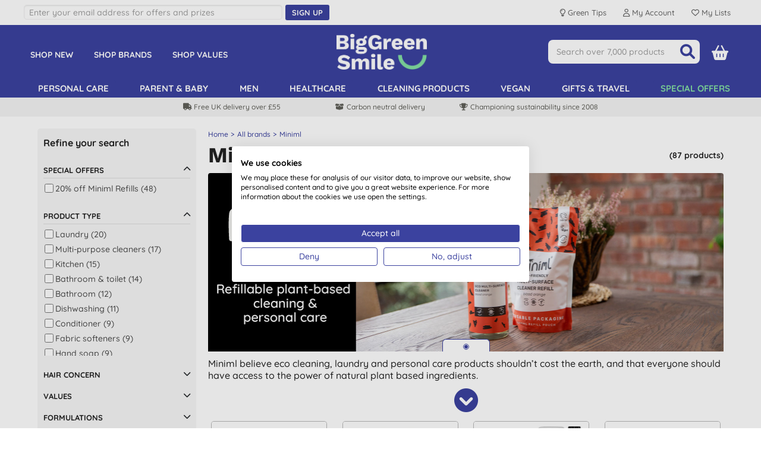

--- FILE ---
content_type: text/html; charset=utf-8
request_url: https://www.biggreensmile.com/brands/miniml.aspx?brand=Miniml&pagesize=all
body_size: 34727
content:


<!DOCTYPE html>
<html class="no-js" xmlns="http://www.w3.org/1999/xhtml" xmlns:fb="http://www.facebook.com/2008/fbml" xmlns:og="http://opengraphprotocol.org/schema/">
<head><script>(function(w,i,g){w[g]=w[g]||[];if(typeof w[g].push=='function')w[g].push(i)})
(window,'AW-995092065','google_tags_first_party');</script><script async src="/4pkc/"></script>
			<script>
				window.dataLayer = window.dataLayer || [];
				function gtag(){dataLayer.push(arguments);}
				gtag('js', new Date());
				gtag('set', 'developer_id.dY2E1Nz', true);
				
			</script>
			<meta charset="utf-8" /><meta name="viewport" content="width=device-width, initial-scale=1.0, minimum-scale=1.0, maximum-scale=1.0, user-scalable=no" /><link rel="preload" href="/bgs/fonts/fontawesome6/webfonts/fa-solid-900.woff2" as="font" type="font/woff2" crossorigin="anonymous" /><link rel="preload" href="/bgs/fonts/Quicksand/static/Quicksand-Medium.woff2" as="font" type="font/woff2" crossorigin="anonymous" /><link rel="preload" href="/bgs/fonts/Quicksand/static/Quicksand-Bold.woff2" as="font" type="font/woff2" crossorigin="anonymous" /><link rel="preload" href="/bgs/fonts/Work_Sans/static/WorkSans-Bold.woff2" as="font" type="font/woff2" crossorigin="anonymous" />

  
        
        
        <meta http-equiv="Content-Security-Policy" content="upgrade-insecure-requests">
        
        
        <link rel="stylesheet" type="text/css" href="https://www.biggreensmile.com/css/bgsnov22_bundle.min.css?v=57" />


        <!--[if lt IE 9]>
        <link rel="stylesheet" href="https://www.biggreensmile.com/css/ie8.css">
		<script src="https://www.biggreensmile.com/js/respond.min.js"></script>
		<script src="https://www.biggreensmile.com/js/html5shiv.min.js"></script>
		<![endif]-->

        
        
        <link rel="stylesheet" type="text/css" href="https://www.biggreensmile.com/slick-1.8.1/slick.css" />
        <style>
            /* needed with slick 1.8.1 to position text overlay correctly. Must be included AFTER slick.css is loaded */
            .slick-slide {
                position: relative;
            }
            /* hide the black dots that slick-theme displays */
            .slick-dots li button:before {
                content: none;
            }

           .slick-prev, .slick-next { width: 25px; height: 25px; }
  
	       .slick-prev { left: -30px; }
	       .slick-next { right: -30px; }
           #ymal-container .slick-prev { left: 4px; }
           #ymal-container .slick-next { right: 4px; }
           .slick-prev:before, .slick-next:before { 
                color: var(--core-blueberry); font-family: FontAwesome6Free-solid; font-size: 14px; line-height: 14px; border: 2px solid var(--core-blueberry); border-radius: 50px; padding: 3px; display: block; width: 25px; height: 25px;
           }
        </style>
        
	


        
        <style type="text/css">
            .row {
                max-width: 1200px;
            }
        </style>
        
    

 
        
        
        <script src="https://www.biggreensmile.com/js/modernizr.js"></script>
        
        <!-- Google Tag Manager -->
        <script>
				(function (w, d, s, l, i) {
                w[l] = w[l] || [];
                w[l].push({ 'gtm.start': new Date().getTime(), event: 'gtm.js' });
                var f = d.getElementsByTagName(s)[0], j = d.createElement(s), dl = l != 'dataLayer' ? '&l=' + l : '';
                j.async = true;
                j.src = 'https://www.googletagmanager.com/gtm.js?id=' + i + dl;
                f.parentNode.insertBefore(j, f);
            })(window, document, 'script', 'dataLayer','GTM-TJ6MDPG');
        </script>
        <!-- End Google Tag Manager -->
        

            <!-- Global site tag (gtag.js) - Google Analytics -->
            <script async src="https://www.googletagmanager.com/gtag/js?id=AW-1058115128"></script>
            <script>
                   window.dataLayer = window.dataLayer || [];
                   function gtag() { dataLayer.push(arguments); }
                   gtag('js', new Date());

				    
                   // < !--Global site tag(gtag.js) - Google Ads-- >
                   gtag('config', 'AW-1058115128');
				    

            </script>

            
            <script> dataLayer.push({ecommerce: null}); dataLayer.push({ event: 'view_item_list', 'ecommerce': { items: [{ 'item_name': 'Miniml Unscented White Vinegar - 5L', 'item_id': 'MNLWHTVNGRFL', 'price': 6.60, 'item_category': 'Miniml', index: 0  , quantity: 1 }, { 'item_name': 'Miniml Fresh Linen Laundry Liquid -  5L', 'item_id': 'MNLLNDRYFRSH5L', 'price': 17.16, 'item_category': 'Miniml', index: 1  , quantity: 1 }, { 'item_name': 'Miniml Sorrento Lemon White Vinegar - 5L', 'item_id': 'MNLWHTVLMN5L', 'price': 7.36, 'item_category': 'Miniml', index: 2  , quantity: 1 }, { 'item_name': 'Miniml Fresh Linen Fabric Conditioner - 5L', 'item_id': 'MNLCONDFRSHLNRFL', 'price': 11.92, 'item_category': 'Miniml', index: 3  , quantity: 1 }, { 'item_name': 'Miniml 5L Pump', 'item_id': 'MINIMLPUMP5L', 'price': 3.99, 'item_category': 'Miniml', index: 4  , quantity: 1 }, { 'item_name': 'Miniml Tropical Coconut Laundry Liquid - 5L', 'item_id': 'MNLLNDRYCNUT5L', 'price': 17.68, 'item_category': 'Miniml', index: 5  , quantity: 1 }, { 'item_name': 'Miniml Pink Dragonfruit &amp; Orchid Non Bio Laundry Liquid - 5L', 'item_id': 'MNLDRGNNBLL5L', 'price': 17.68, 'item_category': 'Miniml', index: 6  , quantity: 1 }, { 'item_name': 'Miniml Unscented Dishwasher Rinse Aid', 'item_id': 'MNLDISHRNSAID', 'price': 3.60, 'item_category': 'Miniml', index: 7  , quantity: 1 }, { 'item_name': 'Miniml Lime, Basil &amp; Mandarin Hand Soap - 5L', 'item_id': 'MNLNDLBM5L', 'price': 22.20, 'item_category': 'Miniml', index: 8  , quantity: 1 }, { 'item_name': 'Miniml Spearmint &amp; Peppermint Toilet Cleaner', 'item_id': 'MNLTOLTMINT', 'price': 4.05, 'item_category': 'Miniml', index: 9  , quantity: 1 }, { 'item_name': 'Miniml Pink Grapefruit &amp; Aloe Vera Bodywash &amp; Bubblebath -  5L', 'item_id': 'MNLBATHGRFALOV5L', 'price': 31.28, 'item_category': 'Miniml', index: 10  , quantity: 1 }, { 'item_name': 'Miniml Unscented White Vinegar', 'item_id': 'MNLWHTVNGR', 'price': 3.60, 'item_category': 'Miniml', index: 11  , quantity: 1 }, { 'item_name': 'Miniml Blood Orange Multi-Surface Cleaner - 5L', 'item_id': 'MNLCLNBLDORG5L', 'price': 12.72, 'item_category': 'Miniml', index: 12  , quantity: 1 }, { 'item_name': 'Miniml Pink Dragonfruit &amp; Orchid Fabric Conditioner - 5L', 'item_id': 'MNLDRGNCNDR5L', 'price': 11.92, 'item_category': 'Miniml', index: 13  , quantity: 1 }, { 'item_name': 'Miniml Wild Rhubarb &amp; Lemon Washing Up Liquid - 5L', 'item_id': 'MNLWSHUPRUBLMN5L', 'price': 12.36, 'item_category': 'Miniml', index: 14  , quantity: 1 }, { 'item_name': 'Miniml Unscented Dishwasher Rinse Aid - 5L', 'item_id': 'MNLDISHRNSAID5L', 'price': 16.44, 'item_category': 'Miniml', index: 15  , quantity: 1 }, { 'item_name': 'Miniml Wild Rhubarb &amp; Lemon Washing Up Liquid - 1L', 'item_id': 'MNLWSHLRUBLMN1L', 'price': 3.28, 'item_category': 'Miniml', index: 16  , quantity: 1 }, { 'item_name': 'Miniml Unscented White Vinegar - 1L', 'item_id': 'MNLWHTVNGR1L', 'price': 3.28, 'item_category': 'Miniml', index: 17  , quantity: 1 }, { 'item_name': 'Miniml Clementine Oven &amp; Hob Cleaner', 'item_id': 'MINOVNCLNCLMNT750ML', 'price': 3.50, 'item_category': 'Miniml', index: 18  , quantity: 1 }, { 'item_name': 'Miniml Mint Window &amp; Glass Cleaner - 5L', 'item_id': 'MINWNDGLSMNT5L', 'price': 12.36, 'item_category': 'Miniml', index: 19  , quantity: 1 }, { 'item_name': 'Miniml Mint Window &amp; Glass Cleaner', 'item_id': 'MINWNDGLSMNT750ML', 'price': 3.50, 'item_category': 'Miniml', index: 20  , quantity: 1 }, { 'item_name': 'Miniml French Lavender Anti-Bac Surface Cleaner - 5L', 'item_id': 'MNLANTIBACLAV5L', 'price': 12.72, 'item_category': 'Miniml', index: 21  , quantity: 1 }, { 'item_name': 'Miniml Sweet Clementine Anti-Bac Hand Soap - 5L', 'item_id': 'MNLHNDSWTCLNTRFL', 'price': 22.20, 'item_category': 'Miniml', index: 22  , quantity: 1 }, { 'item_name': 'Miniml Spearmint &amp; Peppermint Toilet Cleaner - 5L', 'item_id': 'MNLTOLTMINT5L', 'price': 12.72, 'item_category': 'Miniml', index: 23  , quantity: 1 }, { 'item_name': 'Miniml Apple Orchard Washing Up Liquid - 5L', 'item_id': 'MNLWSHUPAPPL5L', 'price': 12.72, 'item_category': 'Miniml', index: 24  , quantity: 1 }, { 'item_name': 'Miniml Nourishing Coconut Bodywash &amp; Bubblebath -  5L', 'item_id': 'MNLBATHCCNT5L', 'price': 31.28, 'item_category': 'Miniml', index: 25  , quantity: 1 }, { 'item_name': 'Miniml Pink Grapefruit &amp; Aloe Vera Bodywash &amp; Bubblebath', 'item_id': 'MNLBATHGRFALOV', 'price': 4.60, 'item_category': 'Miniml', index: 26  , quantity: 1 }, { 'item_name': 'Miniml Tea Tree &amp; Mint Bodywash &amp; Bubblebath -  5L', 'item_id': 'MNLBATHTEAMNT5L', 'price': 31.28, 'item_category': 'Miniml', index: 27  , quantity: 1 }, { 'item_name': 'Miniml Hydrating Hair Shampoo - Nourishing Coconut', 'item_id': 'MNLSHMPCCNT', 'price': 4.60, 'item_category': 'Miniml', index: 28  , quantity: 1 }, { 'item_name': 'Miniml Cleansing Hair Shampoo - Tea Tree &amp; Mint', 'item_id': 'MNLSHMPTEAMNT', 'price': 4.60, 'item_category': 'Miniml', index: 29  , quantity: 1 }, { 'item_name': 'Miniml Pink Grapefruit &amp; Aloe Vera Hand Wash - 5L Refill', 'item_id': 'MINPGHNDWSH5L', 'price': 21.56, 'item_category': 'Miniml', index: 30  , quantity: 1 }, { 'item_name': 'Miniml English Lavender &amp; Chamomile Bodywash &amp; Bubblebath- 5L', 'item_id': 'MNLBATHLAVCHM5L', 'price': 31.28, 'item_category': 'Miniml', index: 31  , quantity: 1 }, { 'item_name': 'Miniml Cucumber &amp; Mint Anti-Bac Bathroom Cleaner', 'item_id': 'MINBTHCCMNT750ML', 'price': 3.50, 'item_category': 'Miniml', index: 32  , quantity: 1 }, { 'item_name': 'Miniml Clementine Oven &amp; Hob Cleaner - 5L', 'item_id': 'MINOVNCLNCLMNT5L', 'price': 12.36, 'item_category': 'Miniml', index: 33  , quantity: 1 }, { 'item_name': 'Miniml Wild Jasmine &amp; Vanilla Fabric Conditioner', 'item_id': 'MNJVFBCNDR', 'price': 5.95, 'item_category': 'Miniml', index: 34  , quantity: 1 }, { 'item_name': 'Miniml Wild Jasmine &amp; Vanilla Fabric Conditioner - 5L', 'item_id': 'MNJVFBCNDRFL', 'price': 11.96, 'item_category': 'Miniml', index: 35  , quantity: 1 }, { 'item_name': 'Miniml Wild Jasmine &amp; Vanilla Laundry Liquid - 5L', 'item_id': 'MNJVNBLLRFL', 'price': 21.45, 'item_category': 'Miniml', index: 36  , quantity: 1 }, { 'item_name': 'Miniml Fresh Linen Fabric Conditioner - 1L', 'item_id': 'MNLCNDFRSHLNN1L', 'price': 4.64, 'item_category': 'Miniml', index: 37  , quantity: 1 }, { 'item_name': 'Miniml Cleansing Hair Conditioner - Tea Tree &amp; Mint', 'item_id': 'MNLCNDTTEAMNT', 'price': 4.60, 'item_category': 'Miniml', index: 38  , quantity: 1 }, { 'item_name': 'Miniml Nutty Almond Floor Cleaner', 'item_id': 'MNLFLRALMD', 'price': 4.05, 'item_category': 'Miniml', index: 39  , quantity: 1 }, { 'item_name': 'Miniml Wild Rhubarb White Vinegar', 'item_id': 'MNLWHTVWR750', 'price': 2.85, 'item_category': 'Miniml', index: 40  , quantity: 1 }, { 'item_name': 'Miniml Tea Tree &amp; Mint Bodywash &amp; Bubblebath', 'item_id': 'MNLBATHTEAMNT', 'price': 4.60, 'item_category': 'Miniml', index: 41  , quantity: 1 }, { 'item_name': 'Miniml Blood Orange Multi-Surface Cleaner', 'item_id': 'MNLCLNBLDORG', 'price': 3.60, 'item_category': 'Miniml', index: 42  , quantity: 1 }, { 'item_name': 'Miniml Balancing Hair Conditioner - Pink Grapefruit &amp; Aloe Vera', 'item_id': 'MNLCNDTGRPFALOV', 'price': 4.60, 'item_category': 'Miniml', index: 43  , quantity: 1 }, { 'item_name': 'Miniml Cucumber &amp; Aloe Vera Hand Soap - 1L', 'item_id': 'MNLHNDCCMALOE1L', 'price': 6.40, 'item_category': 'Miniml', index: 44  , quantity: 1 }, { 'item_name': 'Miniml Lime, Basil &amp; Mandarin Hand Soap', 'item_id': 'MNLHNDLBM500', 'price': 4.65, 'item_category': 'Miniml', index: 45  , quantity: 1 }, { 'item_name': 'Miniml Cucumber &amp;  Aloe Vera Hand Soap', 'item_id': 'MNLHNDSPCCMBALOV', 'price': 4.60, 'item_category': 'Miniml', index: 46  , quantity: 1 }, { 'item_name': 'Miniml  Fresh Linen Laundry Liquid', 'item_id': 'MNLLNDRYFRSH', 'price': 6.70, 'item_category': 'Miniml', index: 47  , quantity: 1 }, { 'item_name': 'Miniml English Nourish &amp; Repair Shampoo - English Lavender &amp; Chamomile 5L', 'item_id': 'MNLSHMPNRSH5L', 'price': 31.28, 'item_category': 'Miniml', index: 48  , quantity: 1 }, { 'item_name': 'Miniml Sorrento Lemon White Vinegar', 'item_id': 'MNLWHTVLMN', 'price': 3.60, 'item_category': 'Miniml', index: 49  , quantity: 1 }, { 'item_name': 'Miniml Sorrento Lemon White Vinegar - 1L', 'item_id': 'MNLWHTVLMN1L', 'price': 3.28, 'item_category': 'Miniml', index: 50  , quantity: 1 }, { 'item_name': 'Miniml Apple Orchard Washing Up Liquid', 'item_id': 'MNLWSHUPAPPL', 'price': 3.60, 'item_category': 'Miniml', index: 51  , quantity: 1 }, { 'item_name': 'Miniml Cucumber &amp; Mint Anti-Bac Bathroom Cleaner - 5L', 'item_id': 'MINBTHCCMNT5L', 'price': 12.36, 'item_category': 'Miniml', index: 52  , quantity: 1 }, { 'item_name': 'Miniml Nourish &amp; Repair Conditioner - English Lavender &amp; Chamomile 5L', 'item_id': 'MNLCNDRSH5L', 'price': 31.28, 'item_category': 'Miniml', index: 53  , quantity: 1 }, { 'item_name': 'Miniml Fresh Linen Fabric Conditioner', 'item_id': 'MNLCONDFRSHLN', 'price': 4.60, 'item_category': 'Miniml', index: 54  , quantity: 1 }, { 'item_name': 'Miniml Pink Grapefruit &amp; Aloe Vera Conditioner - 1L', 'item_id': 'MNLCONGRPALOE1L', 'price': 6.40, 'item_category': 'Miniml', index: 55  , quantity: 1 }, { 'item_name': 'Miniml Nutty Almond Floor Cleaner - 5L', 'item_id': 'MNLFLRALMDRFL', 'price': 17.68, 'item_category': 'Miniml', index: 56  , quantity: 1 }, { 'item_name': 'Miniml Sweet Clementine Anti-Bac Hand Soap', 'item_id': 'MNLHNDSWTCLNT', 'price': 4.60, 'item_category': 'Miniml', index: 57  , quantity: 1 }, { 'item_name': 'Miniml Fresh Linen Laundry Liquid - 1L', 'item_id': 'MNLLNDLDLNN1L', 'price': 4.64, 'item_category': 'Miniml', index: 58  , quantity: 1 }, { 'item_name': 'Miniml Hydrating Hair Shampoo - Nourishing Coconut 5L', 'item_id': 'MNLSHMPCCNT5L', 'price': 31.28, 'item_category': 'Miniml', index: 59  , quantity: 1 }, { 'item_name': 'Miniml Pink Grapefruit &amp; Aloe Vera Hair Shampoo - 1L', 'item_id': 'MNLSHMPGRPALOE1L', 'price': 6.40, 'item_category': 'Miniml', index: 60  , quantity: 1 }, { 'item_name': 'Miniml Wild Rhubarb &amp; Lemon Washing Up Liquid', 'item_id': 'MNLWSHUPRUBLMN', 'price': 3.55, 'item_category': 'Miniml', index: 61  , quantity: 1 }, { 'item_name': 'Miniml Wild Jasmine &amp; Vanilla Laundry Liquid', 'item_id': 'MNJVNBLL', 'price': 6.50, 'item_category': 'Miniml', index: 62  , quantity: 1 }, { 'item_name': 'Miniml French Lavender Anti-Bac Surface Cleaner', 'item_id': 'MNLANTIBACLAV', 'price': 3.60, 'item_category': 'Miniml', index: 63  , quantity: 1 }, { 'item_name': 'Miniml Pink Grapefruit &amp; Aloe Vera Conditioner -  5L', 'item_id': 'MNLCNDTGRPFALOV5L', 'price': 31.28, 'item_category': 'Miniml', index: 64  , quantity: 1 }, { 'item_name': 'Miniml Tropical Coconut Fabric Conditioner', 'item_id': 'MNLFABCNDTCCNT', 'price': 4.60, 'item_category': 'Miniml', index: 65  , quantity: 1 }, { 'item_name': 'Miniml Pink Grapefruit &amp;  Aloe Vera Shampoo', 'item_id': 'MNLSHMPGRFALOV', 'price': 4.60, 'item_category': 'Miniml', index: 66  , quantity: 1 }, { 'item_name': 'Miniml Cleansing Hair Shampoo- Tea Tree &amp; Mint 5L', 'item_id': 'MNLSHMPTEAMNT5L', 'price': 31.28, 'item_category': 'Miniml', index: 67  , quantity: 1 }, { 'item_name': 'Miniml Pink Grapefruit &amp; Aloe Vera Hand Soap', 'item_id': 'MINPGHNDWSH500ML', 'price': 4.50, 'item_category': 'Miniml', index: 68  , quantity: 1 }, { 'item_name': 'Miniml English Lavender &amp; Chamomile Bodywash &amp; Bubblebath', 'item_id': 'MNLBATHLAVCHM500', 'price': 4.60, 'item_category': 'Miniml', index: 69  , quantity: 1 }, { 'item_name': 'Miniml Hydrating Hair Conditioner - Nourishing Coconut', 'item_id': 'MNLCNDTCCNT', 'price': 4.60, 'item_category': 'Miniml', index: 70  , quantity: 1 }, { 'item_name': 'Miniml Cleansing Hair Conditioner - Tea Tree &amp; Mint 5L', 'item_id': 'MNLCNDTTEAMNT5L', 'price': 31.28, 'item_category': 'Miniml', index: 71  , quantity: 1 }, { 'item_name': 'Miniml Pink Dragonfruit &amp; Orchid Non Bio Laundry Liquid', 'item_id': 'MNLDRGNNBLL1L', 'price': 6.70, 'item_category': 'Miniml', index: 72  , quantity: 1 }, { 'item_name': 'Miniml Nourish &amp; Repair Shampoo - English Lavender &amp; Chamomile', 'item_id': 'MNLSHMPNRSH500', 'price': 4.60, 'item_category': 'Miniml', index: 73  , quantity: 1 }, { 'item_name': 'Miniml Pink Grapefruit Anti-Bac Surface Cleaner - 5L', 'item_id': 'MINSRFCLNPNKG5L', 'price': 12.36, 'item_category': 'Miniml', index: 74  , quantity: 1 }, { 'item_name': 'Miniml Pink Grapefruit Anti-Bac Surface Cleaner', 'item_id': 'MINSRFCLNPNKG750ML', 'price': 3.50, 'item_category': 'Miniml', index: 75  , quantity: 1 }, { 'item_name': 'Miniml Nourishing Coconut Bodywash &amp; Bubblebath', 'item_id': 'MNLBATHCCNT', 'price': 4.60, 'item_category': 'Miniml', index: 76  , quantity: 1 }, { 'item_name': 'Miniml Nourish &amp; Repair Conditioner English Lavender &amp; Chamomile', 'item_id': 'MNLCNDNRSH500', 'price': 4.60, 'item_category': 'Miniml', index: 77  , quantity: 1 }, { 'item_name': 'Miniml Hydrating Hair Conditioner - Nourishing Coconut 5L', 'item_id': 'MNLCNDTCCNT5L', 'price': 31.28, 'item_category': 'Miniml', index: 78  , quantity: 1 }, { 'item_name': 'Miniml Pink Dragonfruit &amp; Orchid Fabric Conditioner', 'item_id': 'MNLDRGNCNDR1L', 'price': 6.15, 'item_category': 'Miniml', index: 79  , quantity: 1 }, { 'item_name': 'Miniml Cucumber &amp; Aloe Vera Hand Soap - 5L', 'item_id': 'MNLHNDSPCCMBALOV5L', 'price': 22.20, 'item_category': 'Miniml', index: 80  , quantity: 1 }, { 'item_name': 'Miniml Tropical Coconut Laundry Liquid', 'item_id': 'MNLLNDRYCCNT', 'price': 6.70, 'item_category': 'Miniml', index: 81  , quantity: 1 }, { 'item_name': 'Miniml Wild Rhubarb White Vinegar - 5L', 'item_id': 'MNLWHTVWR5L', 'price': 7.36, 'item_category': 'Miniml', index: 82  , quantity: 1 }, { 'item_name': 'Miniml Pink Grapefruit &amp; Aloe Vera Bodywash &amp; Bubblebath - 1L', 'item_id': 'MNLBDWSHGRPALOE1L', 'price': 6.40, 'item_category': 'Miniml', index: 83  , quantity: 1 }, { 'item_name': 'Miniml Blood Orange Multi-Surface Cleaner - 1L', 'item_id': 'MNLCLNBLDORG1L', 'price': 3.28, 'item_category': 'Miniml', index: 84  , quantity: 1 }, { 'item_name': 'Miniml Tropical Coconut Fabric Conditioner - 5L', 'item_id': 'MNLFABCNDTCCNT5L', 'price': 11.92, 'item_category': 'Miniml', index: 85  , quantity: 1 }, { 'item_name': 'Miniml Balancing Hair Shampoo - Pink Grapefruit &amp; Aloe Vera 5L', 'item_id': 'MNLSHMPGRFALOV5L', 'price': 31.28, 'item_category': 'Miniml', index: 86  , quantity: 1 }] } }); </script>
            
        <!-- Facebook Pixel Code -->
        <script type="text/plain" data-cookiefirst-category="advertising">
                !function (f, b, e, v, n, t, s) {
                   if (f.fbq) return; n = f.fbq = function () {
                       n.callMethod ?
                           n.callMethod.apply(n, arguments) : n.queue.push(arguments)
                   };
                   if (!f._fbq) f._fbq = n; n.push = n; n.loaded = !0; n.version = '2.0';
                   n.queue = []; t = b.createElement(e); t.async = !0;
                   t.src = v; s = b.getElementsByTagName(e)[0];
                   s.parentNode.insertBefore(t, s)
               }(window, document, 'script',
                   'https://connect.facebook.net/en_US/fbevents.js');
      			fbq('init', '318113881693870'); fbq('track', 'PageView', null, { eventID: 'UKB2C639052113294368069-36037' }); 
        </script>
        <!-- End Facebook Pixel Code -->
        <link rel="icon" href="/bgs/images/bgs_favicon.png" sizes="512x512" /><link rel="apple-touch-icon" sizes="512x512" href="/bgs/images/bgs_social.png" />

    <style>
        .top-message {
            max-width: 1200px;
            padding: 0 20px;
            margin: 5px auto;
            font-size: 16px;
            text-align: center;
        }

        .top-message-mobile {
            text-align: center;
            font-size: 14px;
            background: #f6f6f6;
            padding: 5px;
        }

            .top-message a, .top-message-mobile a {
                color: #009de0;
            }
    </style>

<meta property="fb:app_id" content="9313544705" /><title>Miniml | Refillable Zero Waste Products | Big Green Smile</title>
<meta property="og:title" content="Miniml | Refillable Zero Waste Products | Big Green Smile" /><meta name="description" content="Buy Miniml products online, available at Big Green Smile. Eco friendly refillable zero waste cleaning, laundry and personal care products. Made in the UK." />
<link href='https://www.biggreensmile.com/brands/miniml.aspx?brand=Miniml' rel='canonical' /><meta property="og:url" content="https://www.biggreensmile.com/brands/miniml.aspx?brand=Miniml" /><meta property="og:image" content="https://www.biggreensmile.com/shop/images/brands/Miniml_medium.jpg?t=5848793134" /></head>
<body id="bodyTag">
    
    <!-- Google Tag Manager (noscript) -->
    <noscript>
        <iframe src="https://www.googletagmanager.com/ns.html?id=GTM-TJ6MDPG" height="0" width="0" style="display: none; visibility: hidden"></iframe>
    </noscript>
    <!-- End Google Tag Manager (noscript) -->
    

    


    <div id="mobileMenu">
        <div id="mobilemenulinks">
            <div class="right">
                <a id="mobilemenu-close-button" href="#">
                    <span class="fa-icon fa-xmark"></span>
                </a>
            </div>
            <div>
                <ul class='mobile-nav-prefix'><li><a  href='/departments/new-products.aspx?deptid=NEWPRODUCTS'>Shop New</a></li><li><a  href='/brands/brands.aspx'>Shop Brands</a></li><li><a  href='/criteria/criteria.aspx'>Shop Values</a></li><li><a  href='/tags/refills.aspx?tag=refills'>Shop Refills</a></li></ul><ul class='right'><li><a  href='/departments/personal-care.aspx?deptid=PC'>Personal care</a></li><li><a  href='/departments/natural-baby.aspx?deptid=MOBA'>Parent &amp; baby</a></li><li><a  href='/departments/male-grooming.aspx?deptid=MEN'>Men</a></li><li><a  href='/departments/healthcare.aspx?deptid=HEALTH'>Healthcare</a></li><li><a  href='/departments/cleaning-products.aspx?deptid=LAUNDRYCLEANING'>Cleaning products</a></li><li><a  href='/criteria/vegan.aspx?criterion=Vegan'>Vegan</a></li><li><a  href='/departments/gifts-and-travel.aspx?deptid=GIFTSETC'>Gifts &amp; travel</a></li><li id='li-special-offers'><a href='https://www.biggreensmile.com/departments/special-offers.aspx?deptid=SPECIALOFFERS'>Special Offers</a></li><li><a href='https://www.biggreensmile.com/account/secure/your-account.aspx'>Your Account</a></li><li><a href='https://www.biggreensmile.com/apps/listredir.ashx'>Your lists</a></li></ul><ul class='mobile-nav-suffix'><li><a  href='/aboutus.aspx'>About Us</a></li><li><a  href='/green-tips/'>Green Tips</a></li><li><a  href='/our-service.aspx'>Delivery</a></li><li><a  href='/contactus.aspx'>Contact Us</a></li></ul>
            </div>
        </div>
    </div>

    


    <div id="wrapper">

        <div class="w1">
            <form method="post" action="/brands/miniml.aspx?brand=Miniml&amp;pagesize=all" id="form1">
<div class="aspNetHidden">
<input type="hidden" name="__VIEWSTATE" id="__VIEWSTATE" value="0YoLHjIvxa3NeYZtlkgORVL0yqUPW12mHFu9x98BGnn/k5RoCjGIcQ5MK5Z9mPmAOqcELjDGs19m+3kUPGx7MXkvUs0K1ET/+pHQLYa6mWdXvYNK" />
</div>

<div class="aspNetHidden">

	<input type="hidden" name="__VIEWSTATEGENERATOR" id="__VIEWSTATEGENERATOR" value="A8C86F83" />
	<input type="hidden" name="__EVENTVALIDATION" id="__EVENTVALIDATION" value="xcUFyhgWUBYK0xOlA3ovm85Q9YiSApkbqlIPAyBaryxKElonnf/fNf+HYEOcXWWdV2d4jTgDeuJ2I5BmKasgVg/0/qBZmdVsor7qFAc0Z8CGZ8l5qDTGI/OhRgJZTCctmKJBmaaiT8Yg4Q5pwjI9VP8CCoIcJAYehEV5luu1Hi2UFrJ6cF8g7Zp/tgNhnLiMbEWnJ1RLPrY+5IAiAe+sbh/jpQ3g67Hj/xL6iltC8ltyU30HZgmY6d05ZPnocbNJEx5G2is34YubU69+emuFsG3jN3SH5ZsBj7yJHuXMd4Ug8uIGhJc0ZhJF1jE0u5qx9st4QoTSxzk3uvJlBdtw9vzs9SGzRqYbpJRI5ZIrp3dMlD6EuU33a/qzDfqT0n/v80MOMOAt0P2j3RTJxPZlmEYMZsBBxydu9G1r/WCgp9Qp+LuyjejSzBludokTvwsJG4CJQ6/BMqOy1XLOJG4G9/TKu6p7AEOHZwPxcc1kKo0KUOEQuWjLR0SzeX4fy6N46GnzKQ3ACdOWcF/UrE6BwZeQVxp8TqYaDiGEk1LYXwpB+fPagG+2RnBqWIuSLO+YD8dpk8oKVkr1CEDGq0OPz5GZDO0=" />
</div>

                <div class="row">
                    <div class="large-12 columns ">
                        <!-- header -->

                        <header id="header">

                            <!-- header desktop & tablet-->

                            <div class="show-for-small-up">

                                
                                <div class="header-top large-12 columns hide-for-medium-down">
                                    <div class="central-1200">
                                        <div class="row">
                                            <div class="large-7 medium-7 columns  hide-for-small-down">
                                                <div id="searchBarMsgInner" class="bgr-flex-container left">
                                                  
                                              
                                                    <div class="bgr-flex-child">
                                                          <div>
                                                              <input type="email"   id="signup-email-desktop-header" class="refresh-top-signup-email" placeholder="Enter your email address for offers and prizes" />

                                                          </div>
                                                         </div>

                                                   
                                                         <div class="bgr-flex-child">
                                                            <button type="button" id="signup-btn-desktop-header" class="btn  btn-sm refresh-top-signup-button">
                                                                <span class="refresh-top-signup-text">Sign up</span>
                                    
                                                            </button>
                                                         </div>

                                                </div>
                                                 <div class="row signup-error-desktop-header">
                                                        <div class="small-12 columns signup-error-desktop-header-column">
                                                            <span class="signup-error-text-desktop-header">There was a problem with your email address</span>
                                                        </div>
                                                    </div>

                                                <div id="signup-complete-desktop-header" style="display:none"> 
                                                    <span>Thank you. Please confirm your email address in the email we've sent you.  Don’t forget to check your spam folder as occasionally our emails find themselves there.</span>
                                                </div>
                                                <span style="visibility: hidden">
                                                    <span id="Label1" class="hdr-welcome"></span>
                                                </span>
                                            </div>
                                            <div class="large-5 columns right hide-for-medium-down" style="margin-top:5px;">
                                                <ul class="add-nav">
                                                    <li>
                                                        <a href="https://www.biggreensmile.com/green-tips/" name="account">
                                                            <span class="top-right-menu-items">
                                                                <span class="fa-icon bulb">
                                                                    Green Tips
                                                                </span>
                                                            </span>
                                                        </a>
                                                    </li>

                                                    <li>
                                                        <a href="https://www.biggreensmile.com/account/secure/your-account.aspx" name="account">
                                                            <span class="top-right-menu-items">
                                                                <span class="fa-icon user">
                                                                    My Account
                                                                </span>
                                                            </span>
                                                        </a>
                                                    </li>

                                                    <li>
                                                        <a href="https://www.biggreensmile.com/wishlist" name="account">
                                                            <span class="top-right-menu-items">
                                                                <span class="fa-icon heart">
                                                                    My Lists
                                                                </span>
                                                            </span>
                                                        </a>
                                                    </li>
                                                </ul>
                                            </div>
                                        </div>
                                    </div>
                                </div>



                                <div id="mainHeader" class="bgsref-bg header-fixed"  >
                                    <div class="bgr-row bgsref-bg central-1200">
                                        <div class="bgr-column bgr-left hide-for-medium-down">
                                            <ul class="add-nav-bgr">
                                                <li>
                                                    <a href="https://www.biggreensmile.com/departments/new-products.aspx?deptID=NEWPRODUCTS">
                                                        Shop New
                                                    </a>
                                                </li>
                                                <li>
                                                    <a href="https://www.biggreensmile.com/brands/brands.aspx">
                                                        Shop Brands
                                                    </a>
                                                </li>
                                                <li>
                                                    <a href="https://www.biggreensmile.com/criteria/criteria.aspx">
                                                        Shop Values
                                                    </a>
                                                </li>
                                            </ul>
                                        </div>
                                        <div class="bgr-column bgr-middle">

                                            <div class="logo-wrap">

                                                <a href='https://www.biggreensmile.com/'>
                                                    
                                                    <img width="152" height="60" src="https://www.biggreensmile.com/images/bgs_logo_vertical_white_green@2x.png" alt="Logo" />
                                                    
                                                </a>
                                            </div>

                                        </div>
                                        <div class="bgr-column bgr-right">


                                            <div class="bgrcheckout-form">

                                                <div id="searchdiv" class="bgrsearch-holder left ">
												    <span id="btnSearch" class="btn-search btnSearch header-icon header-search"></span>
                                                    <div class="text-wrap">
                                                        <input name="ctl00$ctl00$ctl01$txtSearch" maxlength="50" id="txtSearch" class="txtSearch" type="text" data-lpignore="true" placeholder="Search over 7,000 products" />
                                                    </div>
                                                </div>

                                                <div id="bgr-headericons-container">

                                                    

                                                    <div id="youraccount" class="hdr-icon-container" style="margin-top: 8.5px!important">
                                                        <a href="https://www.biggreensmile.com/account/secure/your-account.aspx" name="youraccount">
                                                            <div class="youraccount">
                                                                <span class="fa-icon fa-user"></span>
                                                            </div>
                                                        </a>
                                                    </div>

                                                    <div id="yourLists" class="hdr-icon-container" style="margin-top: 8.5px!important">
                                                        <a href="https://www.biggreensmile.com/wishlist" name="wishlist">
                                                            <div class="wishlist">
                                                                <span class="fa-icon fa-wishlist"></span>
                                                            </div>
                                                        </a>
                                                    </div>

                                                    <div id="divBasket" class="hdr-icon-container" style="margin-top: 1px!important">
                                                        <a href="https://www.biggreensmile.com/shop/basket.aspx" name="basket">
                                                            <div class="shopping-basket">
                                                                <span class="fa-icon fa-shoppingbasket"></span>
                                                            </div>
                                                            <span class="basket-item-count">
                                                                0
                                                            </span>
                                                        </a>
                                                    </div>

                                                    <div id="menutrigger" class="hdr-icon-container toggle-topbar " style="margin-top: 8.5px!important">
                                                        <a id="hamburger" href="#" name="hamburger">
                                                            <div class="menutrigger">
                                                                <span class="fa-icon fa-bars"></span>
                                                            </div>
                                                        </a>
                                                    </div>

                                                </div>

                                            </div>


                                        </div>

                                    </div>
                                  
                                    <div id="mobileSearchWrap" >
                                    <div id="searchdiv1" class="bgrsearch-holder-mobile"  >
									    <span id="btnSearchMobile" class="btn-search btnSearch  header-search"></span>
                                        <div class="text-wrap" style="overflow: hidden;position: relative;">
                                            <input name="ctl00$ctl00$ctl01$txtSearchMobile" maxlength="50" id="txtSearchMobile" class="txtSearch" type="text" data-lpignore="true" placeholder="Search over 7,000 products" />
                                        </div>
                                    </div>
                                         
                                    </div>
                                    <div id="desktopMenu" class="nav-wrap bgsref-bg">
                                        <nav class="top-bar bgsref-bg" data-topbar>
                                            <section class="top-bar-section  bgsref-bg">
                                                <ul class='right'><li id='nav-PC' class='menu-container'><a data-dept='PC' data-name='Personal care' class='toplink' href='/departments/personal-care.aspx?deptid=PC'>Personal care</a><div class='menu menu4col'><div class='menu-links row collapse'><div class='menu-column medium-3 columns'><h2>Skincare</h2><a data-dept='MOISTURISERS' data-name='Moisturisers' class='menu-subsub' href='/departments/moisturisers.aspx?deptid=MOISTURISERS'>Moisturisers</a><a data-dept='DAY' data-name='Day cream' class='menu-subsubsub' href='/departments/day-cream.aspx?deptid=DAY'>Day cream</a><a data-dept='NIGHT' data-name='Night cream' class='menu-subsubsub' href='/departments/night-cream.aspx?deptid=NIGHT'>Night cream</a><a data-dept='AGE' data-name='Anti-wrinkle' class='menu-subsubsub' href='/departments/anti-wrinkle.aspx?deptid=AGE'>Anti-wrinkle</a><a data-dept='SERUM' data-name='Facial serums' class='menu-subsubsub' href='/departments/facial-serums.aspx?deptid=SERUM'>Facial serums</a><a data-dept='BEAOIL' data-name='Beauty oils' class='menu-subsubsub' href='/departments/beauty-oils.aspx?deptid=BEAOIL'>Beauty oils</a><a data-dept='EYE' data-name='Eye cream' class='menu-subsub' href='/departments/eye-cream.aspx?deptid=EYE'>Eye cream</a><a data-dept='LIPCR' data-name='Lip balm' class='menu-subsub' href='/departments/lip-balm.aspx?deptid=LIPCR'>Lip balm</a><a data-dept='FACIALCLEANSERS' data-name='Facial cleansers' class='menu-subsub' href='/departments/facial-cleansers.aspx?deptid=FACIALCLEANSERS'>Facial cleansers</a><a data-dept='FWASH' data-name='Cleansers &amp; face wash' class='menu-subsubsub' href='/departments/cleansers-face-wash.aspx?deptid=FWASH'>Cleansers &amp; face wash</a><a data-dept='FMASK' data-name='Facial masks' class='menu-subsubsub' href='/departments/facial-masks.aspx?deptid=FMASK'>Facial masks</a><a data-dept='EXFOL' data-name='Exfoliators' class='menu-subsubsub' href='/departments/exfoliators.aspx?deptid=EXFOL'>Exfoliators</a><a data-dept='TONE' data-name='Toners' class='menu-subsubsub' href='/departments/toners.aspx?deptid=TONE'>Toners</a><a data-dept='MAKEREM' data-name='Make up remover' class='menu-subsubsub' href='/departments/make-up-remover.aspx?deptid=MAKEREM'>Make up remover</a><a data-dept='FWIPES' data-name='Facial wipes' class='menu-subsubsub' href='/departments/facial-wipes.aspx?deptid=FWIPES'>Facial wipes</a></div><div class='menu-column medium-3 columns'><h2>Body &amp; bath</h2><a data-dept='BATHSH' data-name='Bath &amp; shower' class='menu-subsub' href='/departments/bath-shower.aspx?deptid=BATHSH'>Bath &amp; shower</a><a data-dept='SHOWGEL' data-name=' Body washes' class='menu-subsubsub' href='/departments/body-washes.aspx?deptid=SHOWGEL'> Body washes</a><a data-dept='SALT' data-name='Bath salts' class='menu-subsubsub' href='/departments/bath-salts.aspx?deptid=SALT'>Bath salts</a><a data-dept='SCRUB' data-name='Body scrubs' class='menu-subsubsub' href='/departments/body-scrubs.aspx?deptid=SCRUB'>Body scrubs</a><a data-dept='BATACC' data-name='Bathroom accessories' class='menu-subsub' href='/departments/bathroom-accessories.aspx?deptid=BATACC'>Bathroom accessories</a><a data-dept='HANDSOAP' data-name='Liquid hand soap' class='menu-subsub' href='/departments/liquid-hand-soap.aspx?deptid=HANDSOAP'>Liquid hand soap</a><a data-dept='SOAPS' data-name='Natural soap' class='menu-subsub' href='/departments/natural-soap.aspx?deptid=SOAPS'>Natural soap</a><a data-dept='BODYLOTION' data-name='Body lotion' class='menu-subsub' href='/departments/body-lotion.aspx?deptid=BODYLOTION'>Body lotion</a><a data-dept='HANDS' data-name='Hands, nails &amp; feet' class='menu-subsub' href='/departments/hands-nails-feet.aspx?deptid=HANDS'>Hands, nails &amp; feet</a><a data-dept='DEODORANTS' data-name='Natural deodorants' class='menu-subsub' href='/departments/natural-deodorants.aspx?deptid=DEODORANTS'>Natural deodorants</a><a data-dept='FEM' data-name='Period products' class='menu-subsub' href='/departments/period-products.aspx?deptid=FEM'>Period products</a><a data-dept='WSHAV' data-name='Shaving for women' class='menu-subsub' href='/departments/shaving-for-women.aspx?deptid=WSHAV'>Shaving for women</a></div><div class='menu-column medium-3 columns'><h2>Natural hair care</h2><a data-dept='SHAMPOO' data-name='Natural shampoo' class='menu-subsub' href='/departments/natural-shampoo.aspx?deptid=SHAMPOO'>Natural shampoo</a><a data-dept='COND' data-name='Natural conditioners' class='menu-subsub' href='/departments/natural-conditioners.aspx?deptid=COND'>Natural conditioners</a><a data-dept='STYLING' data-name='Hair styling' class='menu-subsub' href='/departments/hair-styling.aspx?deptid=STYLING'>Hair styling</a><a data-dept='NHC' data-name='Natural hair colour' class='menu-subsub' href='/departments/natural-hair-colour.aspx?deptid=NHC'>Natural hair colour</a></div><div class='menu-column medium-3 columns'><h2>Make Up &amp; Perfume</h2><a data-dept='MUSKIN' data-name='Skin make up' class='menu-subsub' href='/departments/skin-make-up.aspx?deptid=MUSKIN'>Skin make up</a><a data-dept='MUSLIPS' data-name='Lip make up' class='menu-subsub' href='/departments/lip-make-up.aspx?deptid=MUSLIPS'>Lip make up</a><a data-dept='MYEYES' data-name='Eye make up' class='menu-subsub' href='/departments/eye-make-up.aspx?deptid=MYEYES'>Eye make up</a><a data-dept='MUNAIL' data-name='Natural nail polish' class='menu-subsub' href='/departments/natural-nail-polish.aspx?deptid=MUNAIL'>Natural nail polish</a><a data-dept='C26' data-name='Make up accessories' class='menu-subsub' href='/departments/make-up-accessories.aspx?deptid=C26'>Make up accessories</a><a data-dept='PF' data-name='Perfume' class='menu-subsub' href='/departments/perfume.aspx?deptid=PF'>Perfume</a></div></div><div class='menu-content-section row collapse'><div class='menu-content multi medium-6 columns'><h2>Best selling moisturiser</h2><p>&nbsp;Weleda&acute;s hero product<a href="/products/weleda-skin-food/welskinfood.aspx?productid=welskinfood&amp;v=WELSKINFOOD"><img style="float: left;" title="Weleda" src="/images/cms/WELSKINFOOD_dept2x.jpg" alt="Weleda" width="120" height="110" loading="lazy"></a> Skin Food</p><a class='menu-content-link' href='/products/weleda-skin-food/welskinfood.aspx?productid=welskinfood&v=WELSKINFOOD'>FIND OUT MORE &raquo;</a></div><div class='menu-content multi medium-6 columns'><h2>Best selling all purpose soap</h2><p><a href="/brands/dr-bronners.aspx?brand=Dr%20Bronners"><img style="float: left;" title="Dr. Bronner&acute;s" src="/images/cms/DRBPEP472ML_dept2x.jpg" alt="Dr. Bronner&acute;s" width="120" height="110" loading="lazy"></a>The cult all purpose magic soaps from Dr. Bronner&acute;s</p><a class='menu-content-link' href='/brands/dr-bronners.aspx?brand=Dr%20Bronners'>FIND OUT MORE &raquo;</a></div></div></div></li><li id='nav-MOBA' class='menu-container'><a data-dept='MOBA' data-name='Parent &amp; baby' class='toplink' href='/departments/natural-baby.aspx?deptid=MOBA'>Parent &amp; baby</a><div class='menu menu3col'><div class='menu-links row collapse'><div class='menu-column medium-4 columns'><a data-dept='MATCARE' data-name='Maternity care' class='menu-subsub' href='/departments/maternity-care.aspx?deptid=MATCARE'>Maternity care</a></div><div class='menu-column medium-4 columns'><a data-dept='NAPPIES' data-name='Nappies' class='menu-subsub' href='/departments/nappies.aspx?deptid=NAPPIES'>Nappies</a><a data-dept='NAPPYCREAMS' data-name='Nappy creams' class='menu-subsub' href='/departments/nappy-creams.aspx?deptid=NAPPYCREAMS'>Nappy creams</a><a data-dept='BBLO' data-name='Baby skin care' class='menu-subsub' href='/departments/baby-skin-care.aspx?deptid=BBLO'>Baby skin care</a><a data-dept='BBWASH' data-name='Baby washes, shampoos &amp; oral care' class='menu-subsub' href='/departments/baby-washes-shampoos-oral-care.aspx?deptid=BBWASH'>Baby washes, shampoos &amp; oral care</a><a data-dept='BBWIPES' data-name='Baby wipes &amp; sanitisers' class='menu-subsub' href='/departments/baby-wipes-sanitisers.aspx?deptid=BBWIPES'>Baby wipes &amp; sanitisers</a></div><div class='menu-column medium-4 columns'><a data-dept='TOTEENS' data-name='Children &amp; teens' class='menu-subsub' href='/departments/children-teens.aspx?deptid=TOTEENS'>Children &amp; teens</a></div></div><div class='menu-content-section row collapse'><div class='menu-content multi medium-6 columns'><h2>Best selling nappy cream</h2><p><img style="float: left;" src="/images/cms/WELNAPPYCREAM_dept.jpg" alt="" width="140" height="140" loading="lazy">Weleda Baby Calendula Nappy Change Cream</p><a class='menu-content-link' href='/products/weleda-baby-calendula-nappy-change-cream/welnappycream.aspx?productid=welnappycream'>FIND OUT MORE &raquo;</a></div><div class='menu-content multi medium-6 columns'><h2>Great value eco nappies</h2><p><span><img style="float: left;" src="/images/cms/NATYNAPSIZE1_dept.jpg" alt="" width="140" height="140" loading="lazy">D<span>isposal nappies with soft plant-based materials&nbsp;</span></span>from Naty.</p><a class='menu-content-link' href='/brands/naty.aspx?brand=Naty'>FIND OUT MORE &raquo;</a></div></div></div></li><li id='nav-MEN' class='menu-container'><a data-dept='MEN' data-name='Men' class='toplink' href='/departments/male-grooming.aspx?deptid=MEN'>Men</a><div class='menu menu1col'><div class='menu-links row collapse'><div class='menu-column medium-12 columns'><a data-dept='SHAVING' data-name='Men&#39;s shaving' class='menu-subsub' href='/departments/mens-shaving.aspx?deptid=SHAVING'>Men&#39;s shaving</a><a data-dept='MENBODY' data-name='Men&#39;s bath' class='menu-subsub' href='/departments/mens-bath.aspx?deptid=MENBODY'>Men&#39;s bath</a><a data-dept='MENM' data-name='Men&#39;s skincare' class='menu-subsub' href='/departments/mens-skincare.aspx?deptid=MENM'>Men&#39;s skincare</a></div></div><div class='menu-content-section row collapse'><div class='menu-content  medium-12 columns'><h2>Customer favourite</h2><p><img src="/images/cms/Green%20People%20For%20Men%20Roll-On%20Deodorant.jpg" border="0" alt="Green People For Men - Roll-On Deodorant" title="Green People For Men Roll-On Deodorant" width="120" height="110" loading="lazy" style="float: left; margin: 3px;">Green People No.8 Deodorant: natural freshness for men.<br><br></p><a class='menu-content-link' href='/products/green-people-for-men-no-8-thyme-probiotics-roll-on-deodorant/gpmendeofresh.aspx?productid=gpmendeofresh&v=GPMENDEOFRESH'>FIND OUT MORE &raquo;</a></div></div></div></li><li id='nav-HEALTH' class='menu-container'><a data-dept='HEALTH' data-name='Healthcare' class='toplink' href='/departments/healthcare.aspx?deptid=HEALTH'>Healthcare</a><div class='menu menu2col'><div class='menu-links row collapse'><div class='menu-column medium-6 columns'><a data-dept='CELLULITE' data-name='Problem skin' class='menu-subsub' href='/departments/problem-skin.aspx?deptid=CELLULITE'>Problem skin</a><a data-dept='SEX' data-name='Sexual health' class='menu-subsub' href='/departments/sexual-health.aspx?deptid=SEX'>Sexual health</a><a data-dept='ACNE' data-name='Acne &amp; spots' class='menu-subsub' href='/departments/acne-spots.aspx?deptid=ACNE'>Acne &amp; spots</a><a data-dept='DENTAL' data-name='Natural dental care' class='menu-subsub' href='/departments/natural-dental-care.aspx?deptid=DENTAL'>Natural dental care</a><a data-dept='TOOTHPASTE' data-name='Natural toothpaste' class='menu-subsubsub' href='/departments/natural-toothpaste.aspx?deptid=TOOTHPASTE'>Natural toothpaste</a><a data-dept='MOUTHWASHES' data-name='Mouthwash &amp; Dental Floss' class='menu-subsubsub' href='/departments/mouthwashes.aspx?deptid=MOUTHWASHES'>Mouthwash &amp; Dental Floss</a><a data-dept='TB' data-name='Toothbrushes' class='menu-subsubsub' href='/departments/toothbrushes.aspx?deptid=TB'>Toothbrushes</a></div><div class='menu-column medium-6 columns'><a data-dept='ACH' data-name='Aches &amp; pains' class='menu-subsub' href='/departments/aches-pains.aspx?deptid=ACH'>Aches &amp; pains</a><a data-dept='COLD' data-name='Cold and sinus relief' class='menu-subsub' href='/departments/cold-and-sinus-relief.aspx?deptid=COLD'>Cold and sinus relief</a><a data-dept='AROMA' data-name='Aromatherapy' class='menu-subsub' href='/departments/aromatherapy.aspx?deptid=AROMA'>Aromatherapy</a><a data-dept='SUN' data-name='Natural sun care' class='menu-subsub' href='/departments/natural-sun-care.aspx?deptid=SUN'>Natural sun care</a><a data-dept='B51' data-name='Protective face masks' class='menu-subsub' href='/departments/protective-face-masks.aspx?deptid=B51'>Protective face masks</a></div></div><div class='menu-content-section row collapse'><div class='menu-content  medium-12 columns'><h2>Our best selling natural sun cream</h2><p><img src="/images/cms/Sunly3.jpg" border="0" alt="Attitude Fragrance Free Sunly Sunscreen Stick SPF 30" title="Attitude Fragrance Free Sunly Sunscreen Stick SPF 30" width="120" height="110" loading="lazy" style="float: left; margin: 3px;">Attitude Sunly Sunscreen Stick SPF 30: fragrance-free, easy-to-apply sun protection on the go.</p><a class='menu-content-link' href='/products/attitude-sunly-sunscreen-stick-spf-30-fragrance-free/attsunlyspf30.aspx?productid=attsunlyspf30&v=ATTSUNLYSPF30'>FIND OUT MORE &raquo;</a></div></div></div></li><li id='nav-LAUNDRYCLEANING' class='menu-container'><a data-dept='LAUNDRYCLEANING' data-name='Cleaning products' class='toplink' href='/departments/cleaning-products.aspx?deptid=LAUNDRYCLEANING'>Cleaning products</a><div class='menu menu2col'><div class='menu-links row collapse'><div class='menu-column medium-6 columns'><a data-dept='LAUNDRY' data-name='Laundry' class='menu-subsub' href='/departments/laundry.aspx?deptid=LAUNDRY'>Laundry</a><a data-dept='DISHES' data-name='Dishwashing' class='menu-subsub' href='/departments/dishwashing.aspx?deptid=DISHES'>Dishwashing</a><a data-dept='OTHERCLEANING' data-name='Natural cleaning' class='menu-subsub' href='/departments/natural-cleaning.aspx?deptid=OTHERCLEANING'>Natural cleaning</a><a data-dept='ALLPURPOSE' data-name='All purpose cleaners' class='menu-subsubsub' href='/departments/all-purpose-cleaners.aspx?deptid=ALLPURPOSE'>All purpose cleaners</a><a data-dept='WCCLEAN' data-name='Toilet cleaners' class='menu-subsubsub' href='/departments/toilet-cleaners.aspx?deptid=WCCLEAN'>Toilet cleaners</a><a data-dept='FLOOR' data-name='Floor cleaning' class='menu-subsubsub' href='/departments/floor-cleaning.aspx?deptid=FLOOR'>Floor cleaning</a><a data-dept='SPECIALITY' data-name='Speciality cleaning products' class='menu-subsubsub' href='/departments/speciality-cleaning-products.aspx?deptid=SPECIALITY'>Speciality cleaning products</a></div><div class='menu-column medium-6 columns'><a data-dept='HOUSEHOLD' data-name='Household &amp; utility' class='menu-subsub' href='/departments/household-utility.aspx?deptid=HOUSEHOLD'>Household &amp; utility</a><a data-dept='UTILITY' data-name='Utility products' class='menu-subsubsub' href='/departments/utility-products.aspx?deptid=UTILITY'>Utility products</a><a data-dept='CLOTHS' data-name='Cleaning cloths' class='menu-subsubsub' href='/departments/cleaning-cloths.aspx?deptid=CLOTHS'>Cleaning cloths</a><a data-dept='BAGS' data-name='Biodegradable bags' class='menu-subsubsub' href='/departments/biodegradable-bags.aspx?deptid=BAGS'>Biodegradable bags</a></div></div><div class='menu-content-section row collapse'><div class='menu-content  medium-12 columns'><h2>Our best selling multi-purpose cleaner</h2><p><span style="color: #232323;"><img src="/images/cms/DriPak%20Bicarb%20of%20Soda.jpg" border="0" alt="DriPak Bicarbonate of Soda" title="DriPak Bicarbonate of Soda" width="120" height="110" loading="lazy" style="float: left; margin: 3px;">Dri-Pak Bicarbonate of Soda: a versatile, natural cleaner for your home.</span></p><a class='menu-content-link' href='/products/dri-pak-bicarbonate-of-soda/dpbicarb.aspx?productid=dpbicarb'>FIND OUT MORE &raquo;</a></div></div></div></li><li id='nav-' class='menu-container'><a data-dept='Vegan' data-name='Vegan' class='toplink' href='/criteria/vegan.aspx?criterion=Vegan' >Vegan</a></li><li id='nav-GIFTSETC' class='menu-container'><a data-dept='GIFTSETC' data-name='Gifts &amp; travel' class='toplink' href='/departments/gifts-and-travel.aspx?deptid=GIFTSETC'>Gifts &amp; travel</a><div class='menu menu1col'><div class='menu-links row collapse'><div class='menu-column medium-12 columns'><a data-dept='GIFTSBEAUTY' data-name='Gifts' class='menu-subsub' href='/departments/gifts.aspx?deptid=GIFTSBEAUTY'>Gifts</a><a data-dept='TRAVEL' data-name='Travel' class='menu-subsub' href='/departments/travel.aspx?deptid=TRAVEL'>Travel</a></div></div><div class='menu-content-section row collapse'><div class='menu-content  medium-12 columns'><h2>TRENDING GIFT SET</h2><p><a href="/products/dr-organic-being-ageless-gift-set/droagegift.aspx?productid=droagegift"><img style="float: left; margin: 5px;" src="/images/cms/DROAGEGIFT_dept2x.jpg" alt="Dr Organic Being Ageless Gift Set" width="80" height="80" loading="lazy"></a></p>
<p>Dr Organic Being Ageless Gift Set</p><a class='menu-content-link' href='/products/dr-organic-being-ageless-gift-set/droagegift.aspx?productid=droagegift'>FIND OUT MORE &raquo;</a></div></div></div></li><li class='menu-container'><a data-dept='SPECIALOFFERS' data-name='Special Offers' class='toplink' href='/departments/special-offers.aspx?deptid=SPECIALOFFERS'>Special offers</a></li></ul>
                                            </section>
                                        </nav>
                                    </div>
                                        <div id="header-intro">
                                        <div id="header-carousel">
 
                                            <div class="header-carousel-item">
                                                    <a href="https://www.biggreensmile.com/our-service.aspx#delivery">
                                                    <div class="hp-small-box-trustpilot">
                                                        <i class="fa-icon fa-truckicon"></i>
                                                        <span class="Excellent">
                                                              Free UK delivery over £55 
                                                         </span>
                                                    </div>
                                                </a>
                                            </div>
                                            <div class="header-carousel-item">
                                                <a  href="https://www.biggreensmile.com/carbon-neutral-shipping">
                                                    <div class="hp-small-box-trustpilot">
                                                        <span class="fa-icon fa-boxopen"></span>
                                                        <span class="Excellent">
                                                             Carbon neutral delivery 
                                                        </span>
                                                    </div>
                                                </a>

                                            </div>
                                            <div class="header-carousel-item">
                                                    <a  href="https://www.biggreensmile.com/ourstory.aspx">
                                                    <div class="hp-small-box-trustpilot">
                                                        <span class="fa-icon fa-trophyicon"></span>
                                                        <span class="Excellent">
                                                            Championing sustainability since 2008 
                                                        </span>
                                                    </div>
                                                </a>
                                            </div>
    
                                        </div>
                                        </div>    

                                </div>
                              
                            </div>



                        </header>
                         
                    </div>
                    <div id="under-header"></div>

                    
    <div class="content-under-header">
        
	
    

        <div class="large-12 columns">
            <div id="main">
                <div class="clearfix">
                    <div id="product-grid" class="medium-9 medium-push-3 columns twocol-right">
                        
    <ul class='breadcrumbs' itemscope itemtype='http://schema.org/BreadcrumbList'><li itemprop='itemListElement' itemscope itemtype='http://schema.org/ListItem'><a href='https://www.biggreensmile.com/' data-ajax='false' itemprop='item'><span itemprop='name'>Home</span></a><meta itemprop='position' content='1' /></li><li itemprop='itemListElement' itemscope itemtype='http://schema.org/ListItem'><a href='https://www.biggreensmile.com/brands/brands.aspx' data-ajax='false' itemprop='item'><span itemprop='name'>All brands</span></a><meta itemprop='position' content='2' /></li><li class='breadcrumbLast'>Miniml</li></ul>

	<h1 class="main-title">
		<span id="numprods" class="numprods">(87 products)</span>
		<span id="lblH1">Miniml</span>
	</h1>

	<div id="blurbetc" class="white-box">
		
	

<div id="productlist-slideshow-outer" class="slideshow-outer">
	<div id="productlist-slideshow">
		<div><a href='https://www.biggreensmile.com/brands/miniml.aspx?brand=Miniml'><img src='https://www.biggreensmile.com/images/slideshows/brand=53694/Miniml-BP-banner25_UK2.jpg' /></a></div>

	</div>
</div>



		<div class="wbpadding">
			<div id="blurb2">
	<div id="blurbtxt1">
		<p>Miniml believe eco cleaning, laundry and personal care products shouldn&rsquo;t cost the earth, and that everyone should have access to the power of natural plant based ingredients.</p>
	</div>
	<div id="blurbelow">
		<div id="blurbtxt2" style="display: none">
			
<p>Their range of award-winning refillable zero waste products are designed to combat plastic waste at every stage on their supply chain and reduce plastic waste in your home. Their Closed Loop System means that their refill bottles and pouches can be returned to Miniml HQ, cleaned and then reused again&hellip; and again...and again!</p>
<p>Everything is made in the Miniml soap factory in the Yorkshire Dales using water supplied from The Yorkshire Moors. All ingredients are sourced as locally as possible to ensure there is minimal impact on the planet.</p>
<p>Choose from Miniml <a title="Buy Miniml eco laundry products online at Big Green Smile" href="/brands/miniml.aspx?brand=Miniml&amp;producttype=Laundry&amp;producttype=Fabric+softeners&amp;producttype=Laundry+liquid"><strong><span style="text-decoration: underline;">laundry products</span></strong></a>, <a title="Buy Miniml natural shmpoo and conditioner online at Big Green Smile" href="/brands/miniml.aspx?brand=Miniml&amp;producttype=Conditioner&amp;producttype=Shampoo"><strong><span style="text-decoration: underline;">natural shampoo and conditioner</span></strong></a>, <a title="Buy Miniml dishwashing products online at Big Green Smile" href="/brands/miniml.aspx?brand=Miniml&amp;producttype=Dishwashing"><strong><span style="text-decoration: underline;">dishwashing products</span></strong></a>, <a title="Buy Miniml eco multi purpose cleaners online at Big Green Smile" href="/brands/miniml.aspx?brand=Miniml&amp;producttype=Multi-purpose+cleaners"><strong><span style="text-decoration: underline;">multi purpose cleaners</span></strong></a>, <a title="Buy Miniml refill bottles and pouches online at Big Green Smile" href="/brands/miniml.aspx?brand=Miniml&amp;size=Refill&amp;size=5+litre"><strong><span style="text-decoration: underline;">Miniml refill bottles and pouches</span></strong></a> and more, all available as part of the range of&nbsp;<a title="Buy eco friendly household products online at Big Green Smile" href="/departments/household-utility.aspx?deptid=HOUSEHOLD"><strong><span style="text-decoration: underline;">household</span></strong></a>&nbsp;and <a title="Buy natural personal care online at Big Green Smile" href="/departments/personal-care.aspx?deptid=PC"><strong><span style="text-decoration: underline;">personal care</span></strong></a>&nbsp;products at Big Green Smile.</p>
<ul>
<li>Cruelty-free and vegan</li>
<li>Paraben free</li>
<li>Sulphate free</li>
<li>Made in the UK</li>
</ul>
		</div>
		<div id="blurbbtnbox">
			<div id="blurbbtn" class="blurbbtn blurb-collapsed"></div>
		</div>
	</div>
</div>

			

<div id="tag-list">
	<style>
		.tag-list-item { margin: 0 auto 15px; max-width: 195px; padding: 0; }
		.tli-img img { border: 1px solid #b8b8b8; border-bottom: none; border-top-left-radius: 5px; border-top-right-radius: 5px; aspect-ratio: 195 / 146; width: 195px; }
		.tli-txt { padding: 10px; text-align: center; border-bottom-left-radius: 5px; border-bottom-right-radius: 5px; background-color: #000000; color: #ffffff; }
			.tli-txt.no-img { border-top-left-radius: 5px; border-top-right-radius: 5px; }
			.tli-txt:hover { text-decoration-color: #ffffff; text-decoration: underline; }
		#tagbtnbox { text-align: center; margin-top: 5px; }
	</style>
	<h2></h2>
	<div class="row">

		
				<div class="large-3 medium-3 small-6 columns ">
					<div class="tag-list-item">
						<a id="lnkImage" href="https://www.biggreensmile.com/tags/miniml-bodywash.aspx?tag=Miniml%20Bodywash">
							<div class="tli-img">
								<img src="https://www.biggreensmile.com/images/tags/53694/Body%20Wash%20Tag_390x292.jpg" srcset="https://www.biggreensmile.com/images/tags/53694/Body%20Wash%20Tag_390x292.jpg 2x" width="195" height="146" />
							</div>
						</a>
						<a href="https://www.biggreensmile.com/tags/miniml-bodywash.aspx?tag=Miniml%20Bodywash">
							<div class="tli-txt ">
								Bodywash
							</div>
						</a>
					</div>
					<!--  -->
				</div>
			
				<div class="large-3 medium-3 small-6 columns ">
					<div class="tag-list-item">
						<a id="lnkImage" href="https://www.biggreensmile.com/tags/miniml-haircare.aspx?tag=Miniml%20Haircare">
							<div class="tli-img">
								<img src="https://www.biggreensmile.com/images/tags/53694/Hair%20Care_390x292.jpg" srcset="https://www.biggreensmile.com/images/tags/53694/Hair%20Care_390x292.jpg 2x" width="195" height="146" />
							</div>
						</a>
						<a href="https://www.biggreensmile.com/tags/miniml-haircare.aspx?tag=Miniml%20Haircare">
							<div class="tli-txt ">
								Hair Care
							</div>
						</a>
					</div>
					<!--  -->
				</div>
			
				<div class="large-3 medium-3 small-6 columns ">
					<div class="tag-list-item">
						<a id="lnkImage" href="https://www.biggreensmile.com/tags/miniml-laundry.aspx?tag=Miniml%20Laundry">
							<div class="tli-img">
								<img src="https://www.biggreensmile.com/images/tags/53694/Miniml-Laundry-Tag_390x292.jpg" srcset="https://www.biggreensmile.com/images/tags/53694/Miniml-Laundry-Tag_390x292.jpg 2x" width="195" height="146" />
							</div>
						</a>
						<a href="https://www.biggreensmile.com/tags/miniml-laundry.aspx?tag=Miniml%20Laundry">
							<div class="tli-txt ">
								Laundry
							</div>
						</a>
					</div>
					<!--  -->
				</div>
			
				<div class="large-3 medium-3 small-6 columns end">
					<div class="tag-list-item">
						<a id="lnkImage" href="https://www.biggreensmile.com/tags/miniml-household.aspx?tag=Miniml%20Household">
							<div class="tli-img">
								<img src="https://www.biggreensmile.com/images/tags/53694/House_390x292.jpg" srcset="https://www.biggreensmile.com/images/tags/53694/House_390x292.jpg 2x" width="195" height="146" />
							</div>
						</a>
						<a href="https://www.biggreensmile.com/tags/miniml-household.aspx?tag=Miniml%20Household">
							<div class="tli-txt ">
								Household
							</div>
						</a>
					</div>
					<!--  -->
				</div>
			

	</div>

	<div id="tagsbelow">

		<div class="row" id="taglist2" style="display: none">

			
					<div class="large-3 medium-3 small-6 columns ">
						<div class="tag-list-item">
							<a id="lnkImage" href="https://www.biggreensmile.com/tags/miniml-handsoap.aspx?tag=Miniml%20Handsoap">
								<div class="tli-img">
									<img src="https://www.biggreensmile.com/images/tags/53694/Hand_390x292.jpg" srcset="https://www.biggreensmile.com/images/tags/53694/Hand_390x292.jpg 2x" />
								</div>
							</a>
							<a href="https://www.biggreensmile.com/tags/miniml-handsoap.aspx?tag=Miniml%20Handsoap">
								<div class="tli-txt ">
									Hand Soap
								</div>
							</a>
						</div>
					</div>
				
					<div class="large-3 medium-3 small-6 columns end">
						<div class="tag-list-item">
							<a id="lnkImage" href="https://www.biggreensmile.com/tags/miniml-refills.aspx?tag=Miniml%20Refills">
								<div class="tli-img">
									<img src="https://www.biggreensmile.com/images/tags/53694/Refills_390x292.jpg" srcset="https://www.biggreensmile.com/images/tags/53694/Refills_390x292.jpg 2x" />
								</div>
							</a>
							<a href="https://www.biggreensmile.com/tags/miniml-refills.aspx?tag=Miniml%20Refills">
								<div class="tli-txt ">
									Refills
								</div>
							</a>
						</div>
					</div>
				

		</div>
		<div id="tagbtnbox">
			<div id="tagbtn" class="blurbbtn blurb-collapsed"></div>
		</div>
	</div>
</div>


		</div>
	</div>

	<div id="refine-open" class="white-box wbpadding show-for-small-only">
		You can
		<a class="link-blue" href="#">Refine your search&nbsp;&raquo;</a>
	</div>

	
	<div id="refine-obscurer"></div>

	

	<div id="brandlinkcontainer">	
		
	</div>

	<div class="white-box">
		<div id="divResults">
			<div id="divPagingSorting1" class="pagingSorting clear">
				<div id="divPaging1" class="psControls paging">
					<div id="divPagingButtons1" class="pagingbuttons pagingbuttons-top">
						<p class='current' title='Current page'>1</p>
					</div>
				</div>

				<div id="divSortBy1" class="psControls sortBy" style="display: none">
					<div>
						Sort:&nbsp;
					<select name="ctl00$ctl00$ctl01$singleColumnPlaceHolder$mainContentPlaceHolder$ddlSortBy1" id="ddlSortBy1" class="ddlSortBy">
	<option selected="selected" value="R">By relevance</option>
	<option value="A">Alphabetically</option>
	<option value="P">By price (low-high)</option>
	<option value="Q">By price (high-low)</option>
	<option value="N">By number of reviews</option>
	<option value="G">By average rating</option>
	<option value="W">New</option>

</select>
					</div>
				</div>

				<div id="divPagesize1" class="psControls pagesize" style="display: none">
					Show:
					<select name="ctl00$ctl00$ctl01$singleColumnPlaceHolder$mainContentPlaceHolder$ddlPageSize1" id="ddlPageSize1" class="ddlPageSize">
	<option value="36">36</option>
	<option value="72">72</option>
	<option value="108">108</option>
	<option selected="selected" value="all">all</option>

</select>
				</div>
			</div>

			<div class="faceted-product-list product-list clear">
				<div class="product-list-holder">
					<div class="product-item id-MNLWHTVNGRFL  "><div class="img-holder">
										<a href="https://www.biggreensmile.com/products/miniml-unscented-white-vinegar-5l/mnlwhtvngrfl.aspx?productid=mnlwhtvngrfl">
											<img loading=auto class="dept-img" src="https://www.biggreensmile.com/shop/images/products/MNLWHTVNGRFL_dept.jpg?t=5068689800" srcset='https://www.biggreensmile.com/shop/images/products/MNLWHTVNGRFL_dept.jpg?t=5068689800 1x,https://www.biggreensmile.com/shop/images/products/MNLWHTVNGRFL_dept@2x.jpg?t=5068682720 2x' alt="Miniml Unscented White Vinegar - 5L"><span class="lozenge  20percentoff"><span class="promo-text">20% off</span></span></a>
									</div>
									<strong class="product-title"><a href="https://www.biggreensmile.com/products/miniml-unscented-white-vinegar-5l/mnlwhtvngrfl.aspx?productid=mnlwhtvngrfl" title="Miniml Unscented White Vinegar - 5L">Miniml Unscented White Vinegar - 5L</a></strong>
									<div class="divStars productReviewSummary">
						<span class="shortStarRating">
							<a href="https://www.biggreensmile.com/products/miniml-unscented-white-vinegar-5l/mnlwhtvngrfl.aspx?productid=mnlwhtvngrfl#reviews"><span class="lblRatingShort"><span class='stars starE'></span><span class='stars starE'></span><span class='stars starE'></span><span class='stars starE'></span><span class='stars starB'></span></span></a>
							<span class="shortStarRatingReviews">(<a href="https://www.biggreensmile.com/products/miniml-unscented-white-vinegar-5l/mnlwhtvngrfl.aspx?productid=mnlwhtvngrfl#reviews">6</a>)
							</span>
						</span>
					</div>
									<div class="text-center">
										<strong class="price">£6.60</strong>
										<a class="btn-buy" href="https://www.biggreensmile.com/products/miniml-unscented-white-vinegar-5l/mnlwhtvngrfl.aspx?productid=mnlwhtvngrfl" data-productid="MNLWHTVNGRFL" data-currency="GBP" data-price="6.60" data-category="Cleaning products/Natural cleaning/Speciality cleaning products" data-name="Miniml Unscented White Vinegar - 5L">buy</a>
									</div></div><div class="product-item id-MNLLNDRYFRSH5L  "><div class="img-holder">
										<a href="https://www.biggreensmile.com/products/miniml-fresh-linen-laundry-liquid-5l/mnllndryfrsh5l.aspx?productid=mnllndryfrsh5l">
											<img loading=auto class="dept-img" src="https://www.biggreensmile.com/shop/images/products/MNLLNDRYFRSH5L_dept.jpg?t=5068689720" srcset='https://www.biggreensmile.com/shop/images/products/MNLLNDRYFRSH5L_dept.jpg?t=5068689720 1x,https://www.biggreensmile.com/shop/images/products/MNLLNDRYFRSH5L_dept@2x.jpg?t=5068682620 2x' alt="Miniml Fresh Linen Laundry Liquid -  5L"><span class="lozenge  20percentoff"><span class="promo-text">20% off</span></span></a>
									</div>
									<strong class="product-title"><a href="https://www.biggreensmile.com/products/miniml-fresh-linen-laundry-liquid-5l/mnllndryfrsh5l.aspx?productid=mnllndryfrsh5l" title="Miniml Fresh Linen Laundry Liquid -  5L">Miniml Fresh Linen Laundry Liquid -  5L</a></strong>
									<div class="divStars productReviewSummary">
						<span class="shortStarRating">
							<a href="https://www.biggreensmile.com/products/miniml-fresh-linen-laundry-liquid-5l/mnllndryfrsh5l.aspx?productid=mnllndryfrsh5l#reviews"><span class="lblRatingShort"><span class='stars starE'></span><span class='stars starE'></span><span class='stars starE'></span><span class='stars starE'></span><span class='stars starE'></span></span></a>
							<span class="shortStarRatingReviews">(<a href="https://www.biggreensmile.com/products/miniml-fresh-linen-laundry-liquid-5l/mnllndryfrsh5l.aspx?productid=mnllndryfrsh5l#reviews">7</a>)
							</span>
						</span>
					</div>
									<div class="text-center">
										<strong class="price">£17.16</strong>
										<a class="btn-buy" href="https://www.biggreensmile.com/products/miniml-fresh-linen-laundry-liquid-5l/mnllndryfrsh5l.aspx?productid=mnllndryfrsh5l" data-productid="MNLLNDRYFRSH5L" data-currency="GBP" data-price="17.16" data-category="Cleaning products/Laundry" data-name="Miniml Fresh Linen Laundry Liquid -  5L">buy</a>
									</div></div><div class="product-item id-MNLWHTVLMN5L  "><div class="img-holder">
										<a href="https://www.biggreensmile.com/products/miniml-sorrento-lemon-white-vinegar-5l/mnlwhtvlmn5l.aspx?productid=mnlwhtvlmn5l">
											<img loading=auto class="dept-img" src="https://www.biggreensmile.com/shop/images/products/MNLWHTVLMN5L_dept.jpg?t=5118861440" srcset='https://www.biggreensmile.com/shop/images/products/MNLWHTVLMN5L_dept.jpg?t=5118861440 1x,https://www.biggreensmile.com/shop/images/products/MNLWHTVLMN5L_dept@2x.jpg?t=5118861500 2x' alt="Miniml Sorrento Lemon White Vinegar - 5L"><span class="lozenge  20percentoff"><span class="promo-text">20% off</span></span></a>
									</div>
									<strong class="product-title"><a href="https://www.biggreensmile.com/products/miniml-sorrento-lemon-white-vinegar-5l/mnlwhtvlmn5l.aspx?productid=mnlwhtvlmn5l" title="Miniml Sorrento Lemon White Vinegar - 5L">Miniml Sorrento Lemon White Vinegar - 5L</a></strong>
									<div class="divStars productReviewSummary">
						<span class="shortStarRating">
							<a href="https://www.biggreensmile.com/products/miniml-sorrento-lemon-white-vinegar-5l/mnlwhtvlmn5l.aspx?productid=mnlwhtvlmn5l#reviews"><span class="lblRatingShort"><span class='stars starE'></span><span class='stars starE'></span><span class='stars starE'></span><span class='stars starE'></span><span class='stars starE'></span></span></a>
							<span class="shortStarRatingReviews">(<a href="https://www.biggreensmile.com/products/miniml-sorrento-lemon-white-vinegar-5l/mnlwhtvlmn5l.aspx?productid=mnlwhtvlmn5l#reviews">1</a>)
							</span>
						</span>
					</div>
									<div class="text-center">
										<strong class="price">£7.36</strong>
										<a class="btn-buy" href="https://www.biggreensmile.com/products/miniml-sorrento-lemon-white-vinegar-5l/mnlwhtvlmn5l.aspx?productid=mnlwhtvlmn5l" data-productid="MNLWHTVLMN5L" data-currency="GBP" data-price="7.36" data-category="Cleaning products/Natural cleaning/All purpose cleaners" data-name="Miniml Sorrento Lemon White Vinegar - 5L">buy</a>
									</div></div><div class="product-item id-MNLCONDFRSHLNRFL  "><div class="img-holder">
										<a href="https://www.biggreensmile.com/products/miniml-fresh-linen-fabric-conditioner-5l/mnlcondfrshlnrfl.aspx?productid=mnlcondfrshlnrfl">
											<img loading=auto class="dept-img" src="https://www.biggreensmile.com/shop/images/products/MNLCONDFRSHLNRFL_dept.jpg?t=5068689620" srcset='https://www.biggreensmile.com/shop/images/products/MNLCONDFRSHLNRFL_dept.jpg?t=5068689620 1x,https://www.biggreensmile.com/shop/images/products/MNLCONDFRSHLNRFL_dept@2x.jpg?t=5068682520 2x' alt="Miniml Fresh Linen Fabric Conditioner - 5L"><span class="lozenge  20percentoff"><span class="promo-text">20% off</span></span></a>
									</div>
									<strong class="product-title"><a href="https://www.biggreensmile.com/products/miniml-fresh-linen-fabric-conditioner-5l/mnlcondfrshlnrfl.aspx?productid=mnlcondfrshlnrfl" title="Miniml Fresh Linen Fabric Conditioner - 5L">Miniml Fresh Linen Fabric Conditioner - 5L</a></strong>
									<div class="divStars productReviewSummary">
						<span class="shortStarRating">
							<a href="https://www.biggreensmile.com/products/miniml-fresh-linen-fabric-conditioner-5l/mnlcondfrshlnrfl.aspx?productid=mnlcondfrshlnrfl#reviews"><span class="lblRatingShort"><span class='stars starE'></span><span class='stars starE'></span><span class='stars starE'></span><span class='stars starE'></span><span class='stars starC'></span></span></a>
							<span class="shortStarRatingReviews">(<a href="https://www.biggreensmile.com/products/miniml-fresh-linen-fabric-conditioner-5l/mnlcondfrshlnrfl.aspx?productid=mnlcondfrshlnrfl#reviews">9</a>)
							</span>
						</span>
					</div>
									<div class="text-center">
										<strong class="price">£11.92</strong>
										<a class="btn-buy" href="https://www.biggreensmile.com/products/miniml-fresh-linen-fabric-conditioner-5l/mnlcondfrshlnrfl.aspx?productid=mnlcondfrshlnrfl" data-productid="MNLCONDFRSHLNRFL" data-currency="GBP" data-price="11.92" data-category="Cleaning products/Laundry" data-name="Miniml Fresh Linen Fabric Conditioner - 5L">buy</a>
									</div></div><div class="product-item id-MINIMLPUMP5L  "><div class="img-holder">
										<a href="https://www.biggreensmile.com/products/miniml-5l-pump/minimlpump5l.aspx?productid=minimlpump5l">
											<img loading=auto class="dept-img" src="https://www.biggreensmile.com/shop/images/products/MINIMLPUMP5L_dept.jpg?t=5831716881" srcset='https://www.biggreensmile.com/shop/images/products/MINIMLPUMP5L_dept.jpg?t=5831716881 1x,https://www.biggreensmile.com/shop/images/products/MINIMLPUMP5L_dept@2x.jpg?t=5831716877 2x' alt="Miniml 5L Pump"><span class="lozenge  20percentoff"><span class="promo-text">20% off</span></span></a>
									</div>
									<strong class="product-title"><a href="https://www.biggreensmile.com/products/miniml-5l-pump/minimlpump5l.aspx?productid=minimlpump5l" title="Miniml 5L Pump">Miniml 5L Pump</a></strong>
									<div class="divStars productReviewSummary"></div>
									<div class="text-center">
										<strong class="price">£3.99</strong>
										<a class="btn-buy" href="https://www.biggreensmile.com/products/miniml-5l-pump/minimlpump5l.aspx?productid=minimlpump5l" data-productid="MINIMLPUMP5L" data-currency="GBP" data-price="3.99" data-category="Cleaning products/Household & utility/Utility products" data-name="Miniml 5L Pump">buy</a>
									</div></div><div class="product-item id-MNLLNDRYCNUT5L  "><div class="img-holder">
										<a href="https://www.biggreensmile.com/products/miniml-tropical-coconut-laundry-liquid-5l/mnllndrycnut5l.aspx?productid=mnllndrycnut5l">
											<img loading=auto class="dept-img" src="https://www.biggreensmile.com/shop/images/products/MNLLNDRYCNUT5L_dept.jpg?t=5068689720" srcset='https://www.biggreensmile.com/shop/images/products/MNLLNDRYCNUT5L_dept.jpg?t=5068689720 1x,https://www.biggreensmile.com/shop/images/products/MNLLNDRYCNUT5L_dept@2x.jpg?t=5068682620 2x' alt="Miniml Tropical Coconut Laundry Liquid - 5L"><span class="lozenge  20percentoff"><span class="promo-text">20% off</span></span></a>
									</div>
									<strong class="product-title"><a href="https://www.biggreensmile.com/products/miniml-tropical-coconut-laundry-liquid-5l/mnllndrycnut5l.aspx?productid=mnllndrycnut5l" title="Miniml Tropical Coconut Laundry Liquid - 5L">Miniml Tropical Coconut Laundry Liquid - 5L</a></strong>
									<div class="divStars productReviewSummary">
						<span class="shortStarRating">
							<a href="https://www.biggreensmile.com/products/miniml-tropical-coconut-laundry-liquid-5l/mnllndrycnut5l.aspx?productid=mnllndrycnut5l#reviews"><span class="lblRatingShort"><span class='stars starE'></span><span class='stars starE'></span><span class='stars starE'></span><span class='stars starE'></span><span class='stars starD'></span></span></a>
							<span class="shortStarRatingReviews">(<a href="https://www.biggreensmile.com/products/miniml-tropical-coconut-laundry-liquid-5l/mnllndrycnut5l.aspx?productid=mnllndrycnut5l#reviews">6</a>)
							</span>
						</span>
					</div>
									<div class="text-center">
										<strong class="price">£17.68</strong>
										<a class="btn-buy" href="https://www.biggreensmile.com/products/miniml-tropical-coconut-laundry-liquid-5l/mnllndrycnut5l.aspx?productid=mnllndrycnut5l" data-productid="MNLLNDRYCNUT5L" data-currency="GBP" data-price="17.68" data-category="Cleaning products/Laundry" data-name="Miniml Tropical Coconut Laundry Liquid - 5L">buy</a>
									</div></div><div class="product-item id-MNLDRGNNBLL5L  "><div class="img-holder">
										<a href="https://www.biggreensmile.com/products/miniml-pink-dragonfruit-orchid-non-bio-laundry-liquid-5l/mnldrgnnbll5l.aspx?productid=mnldrgnnbll5l">
											<img loading=auto class="dept-img" src="https://www.biggreensmile.com/shop/images/products/MNLDRGNNBLL5L_dept.jpg?t=5657999569" srcset='https://www.biggreensmile.com/shop/images/products/MNLDRGNNBLL5L_dept.jpg?t=5657999569 1x,https://www.biggreensmile.com/shop/images/products/MNLDRGNNBLL5L_dept@2x.jpg?t=5657999570 2x' alt="Miniml Pink Dragonfruit &amp; Orchid Non Bio Laundry Liquid - 5L"><span class="lozenge  20percentoff"><span class="promo-text">20% off</span></span></a>
									</div>
									<strong class="product-title"><a href="https://www.biggreensmile.com/products/miniml-pink-dragonfruit-orchid-non-bio-laundry-liquid-5l/mnldrgnnbll5l.aspx?productid=mnldrgnnbll5l" title="Miniml Pink Dragonfruit &amp; Orchid Non Bio Laundry Liquid - 5L">Miniml Pink Dragonfruit &amp; Orchid Non Bio Laundry Liquid - 5L</a></strong>
									<div class="divStars productReviewSummary"></div>
									<div class="text-center">
										<strong class="price">£17.68</strong>
										<a class="btn-buy" href="https://www.biggreensmile.com/products/miniml-pink-dragonfruit-orchid-non-bio-laundry-liquid-5l/mnldrgnnbll5l.aspx?productid=mnldrgnnbll5l" data-productid="MNLDRGNNBLL5L" data-currency="GBP" data-price="17.68" data-category="Cleaning products/Laundry" data-name="Miniml Pink Dragonfruit &amp; Orchid Non Bio Laundry Liquid - 5L">buy</a>
									</div></div><div class="product-item id-MNLDISHRNSAID  "><div class="img-holder">
										<a href="https://www.biggreensmile.com/products/miniml-unscented-dishwasher-rinse-aid/mnldishrnsaid.aspx?productid=mnldishrnsaid">
											<img loading=auto class="dept-img" src="https://www.biggreensmile.com/shop/images/products/MNLDISHRNSAID_dept.jpg?t=5068689620" srcset='https://www.biggreensmile.com/shop/images/products/MNLDISHRNSAID_dept.jpg?t=5068689620 1x,https://www.biggreensmile.com/shop/images/products/MNLDISHRNSAID_dept@2x.jpg?t=5068682540 2x' alt="Miniml Unscented Dishwasher Rinse Aid"></a>
									</div>
									<strong class="product-title"><a href="https://www.biggreensmile.com/products/miniml-unscented-dishwasher-rinse-aid/mnldishrnsaid.aspx?productid=mnldishrnsaid" title="Miniml Unscented Dishwasher Rinse Aid">Miniml Unscented Dishwasher Rinse Aid</a></strong>
									<div class="divStars productReviewSummary"></div>
									<div class="text-center">
										<strong class="price">£3.60</strong>
										<a class="btn-buy" href="https://www.biggreensmile.com/products/miniml-unscented-dishwasher-rinse-aid/mnldishrnsaid.aspx?productid=mnldishrnsaid" data-productid="MNLDISHRNSAID" data-currency="GBP" data-price="3.60" data-category="Cleaning products/Dishwashing" data-name="Miniml Unscented Dishwasher Rinse Aid">buy</a>
									</div></div><div class="product-item id-MNLNDLBM5L  "><div class="img-holder">
										<a href="https://www.biggreensmile.com/products/miniml-lime-basil-mandarin-hand-soap-5l/mnlndlbm5l.aspx?productid=mnlndlbm5l">
											<img loading=auto class="dept-img" src="https://www.biggreensmile.com/shop/images/products/MNLNDLBM5L_dept.jpg?t=5511126664" srcset='https://www.biggreensmile.com/shop/images/products/MNLNDLBM5L_dept.jpg?t=5511126664 1x,https://www.biggreensmile.com/shop/images/products/MNLNDLBM5L_dept@2x.jpg?t=5511126665 2x' alt="Miniml Lime, Basil &amp; Mandarin Hand Soap - 5L"><span class="lozenge  20percentoff"><span class="promo-text">20% off</span></span></a>
									</div>
									<strong class="product-title"><a href="https://www.biggreensmile.com/products/miniml-lime-basil-mandarin-hand-soap-5l/mnlndlbm5l.aspx?productid=mnlndlbm5l" title="Miniml Lime, Basil &amp; Mandarin Hand Soap - 5L">Miniml Lime, Basil &amp; Mandarin Hand Soap - 5L</a></strong>
									<div class="divStars productReviewSummary"></div>
									<div class="text-center">
										<strong class="price">£22.20</strong>
										<a class="btn-buy" href="https://www.biggreensmile.com/products/miniml-lime-basil-mandarin-hand-soap-5l/mnlndlbm5l.aspx?productid=mnlndlbm5l" data-productid="MNLNDLBM5L" data-currency="GBP" data-price="22.20" data-category="Personal care/Body & bath/Liquid hand soap" data-name="Miniml Lime, Basil &amp; Mandarin Hand Soap - 5L">buy</a>
									</div></div><div class="product-item id-MNLTOLTMINT  "><div class="img-holder">
										<a href="https://www.biggreensmile.com/products/miniml-spearmint-peppermint-toilet-cleaner/mnltoltmint.aspx?productid=mnltoltmint">
											<img loading=lazy class="dept-img" src="https://www.biggreensmile.com/shop/images/products/MNLTOLTMINT_dept.jpg?t=5192109159" srcset='https://www.biggreensmile.com/shop/images/products/MNLTOLTMINT_dept.jpg?t=5192109159 1x,https://www.biggreensmile.com/shop/images/products/MNLTOLTMINT_dept@2x.jpg?t=5192109137 2x' alt="Miniml Spearmint &amp; Peppermint Toilet Cleaner"></a>
									</div>
									<strong class="product-title"><a href="https://www.biggreensmile.com/products/miniml-spearmint-peppermint-toilet-cleaner/mnltoltmint.aspx?productid=mnltoltmint" title="Miniml Spearmint &amp; Peppermint Toilet Cleaner">Miniml Spearmint &amp; Peppermint Toilet Cleaner</a></strong>
									<div class="divStars productReviewSummary">
						<span class="shortStarRating">
							<a href="https://www.biggreensmile.com/products/miniml-spearmint-peppermint-toilet-cleaner/mnltoltmint.aspx?productid=mnltoltmint#reviews"><span class="lblRatingShort"><span class='stars starE'></span><span class='stars starE'></span><span class='stars starE'></span><span class='stars starE'></span><span class='stars starC'></span></span></a>
							<span class="shortStarRatingReviews">(<a href="https://www.biggreensmile.com/products/miniml-spearmint-peppermint-toilet-cleaner/mnltoltmint.aspx?productid=mnltoltmint#reviews">6</a>)
							</span>
						</span>
					</div>
									<div class="text-center">
										<strong class="price">£4.05</strong>
										<a class="btn-buy" href="https://www.biggreensmile.com/products/miniml-spearmint-peppermint-toilet-cleaner/mnltoltmint.aspx?productid=mnltoltmint" data-productid="MNLTOLTMINT" data-currency="GBP" data-price="4.05" data-category="Cleaning products/Natural cleaning/Toilet cleaners" data-name="Miniml Spearmint &amp; Peppermint Toilet Cleaner">buy</a>
									</div></div><div class="product-item id-MNLBATHGRFALOV5L  "><div class="img-holder">
										<a href="https://www.biggreensmile.com/products/miniml-pink-grapefruit-aloe-vera-bodywash-bubblebath-5l/mnlbathgrfalov5l.aspx?productid=mnlbathgrfalov5l">
											<img loading=lazy class="dept-img" src="https://www.biggreensmile.com/shop/images/products/MNLBATHGRFALOV5L_dept.jpg?t=5068689520" srcset='https://www.biggreensmile.com/shop/images/products/MNLBATHGRFALOV5L_dept.jpg?t=5068689520 1x,https://www.biggreensmile.com/shop/images/products/MNLBATHGRFALOV5L_dept@2x.jpg?t=5068682440 2x' alt="Miniml Pink Grapefruit &amp; Aloe Vera Bodywash &amp; Bubblebath -  5L"><span class="lozenge  20percentoff"><span class="promo-text">20% off</span></span></a>
									</div>
									<strong class="product-title"><a href="https://www.biggreensmile.com/products/miniml-pink-grapefruit-aloe-vera-bodywash-bubblebath-5l/mnlbathgrfalov5l.aspx?productid=mnlbathgrfalov5l" title="Miniml Pink Grapefruit &amp; Aloe Vera Bodywash &amp; Bubblebath -  5L">Miniml Pink Grapefruit &amp; Aloe Vera Bodywash &amp; Bubblebath -  5L</a></strong>
									<div class="divStars productReviewSummary">
						<span class="shortStarRating">
							<a href="https://www.biggreensmile.com/products/miniml-pink-grapefruit-aloe-vera-bodywash-bubblebath-5l/mnlbathgrfalov5l.aspx?productid=mnlbathgrfalov5l#reviews"><span class="lblRatingShort"><span class='stars starE'></span><span class='stars starE'></span><span class='stars starE'></span><span class='stars starE'></span><span class='stars starE'></span></span></a>
							<span class="shortStarRatingReviews">(<a href="https://www.biggreensmile.com/products/miniml-pink-grapefruit-aloe-vera-bodywash-bubblebath-5l/mnlbathgrfalov5l.aspx?productid=mnlbathgrfalov5l#reviews">1</a>)
							</span>
						</span>
					</div>
									<div class="text-center">
										<strong class="price">£31.28</strong>
										<a class="btn-buy" href="https://www.biggreensmile.com/products/miniml-pink-grapefruit-aloe-vera-bodywash-bubblebath-5l/mnlbathgrfalov5l.aspx?productid=mnlbathgrfalov5l" data-productid="MNLBATHGRFALOV5L" data-currency="GBP" data-price="31.28" data-category="Personal care/Body & bath/Bath & shower/ Body washes" data-name="Miniml Pink Grapefruit &amp; Aloe Vera Bodywash &amp; Bubblebath -  5L">buy</a>
									</div></div><div class="product-item id-MNLWHTVNGR  "><div class="img-holder">
										<a href="https://www.biggreensmile.com/products/miniml-unscented-white-vinegar/mnlwhtvngr.aspx?productid=mnlwhtvngr">
											<img loading=lazy class="dept-img" src="https://www.biggreensmile.com/shop/images/products/MNLWHTVNGR_dept.jpg?t=5068689780" srcset='https://www.biggreensmile.com/shop/images/products/MNLWHTVNGR_dept.jpg?t=5068689780 1x,https://www.biggreensmile.com/shop/images/products/MNLWHTVNGR_dept@2x.jpg?t=5068682700 2x' alt="Miniml Unscented White Vinegar"></a>
									</div>
									<strong class="product-title"><a href="https://www.biggreensmile.com/products/miniml-unscented-white-vinegar/mnlwhtvngr.aspx?productid=mnlwhtvngr" title="Miniml Unscented White Vinegar">Miniml Unscented White Vinegar</a></strong>
									<div class="divStars productReviewSummary">
						<span class="shortStarRating">
							<a href="https://www.biggreensmile.com/products/miniml-unscented-white-vinegar/mnlwhtvngr.aspx?productid=mnlwhtvngr#reviews"><span class="lblRatingShort"><span class='stars starE'></span><span class='stars starE'></span><span class='stars starE'></span><span class='stars starE'></span><span class='stars starE'></span></span></a>
							<span class="shortStarRatingReviews">(<a href="https://www.biggreensmile.com/products/miniml-unscented-white-vinegar/mnlwhtvngr.aspx?productid=mnlwhtvngr#reviews">1</a>)
							</span>
						</span>
					</div>
									<div class="text-center">
										<strong class="price">£3.60</strong>
										<a class="btn-buy" href="https://www.biggreensmile.com/products/miniml-unscented-white-vinegar/mnlwhtvngr.aspx?productid=mnlwhtvngr" data-productid="MNLWHTVNGR" data-currency="GBP" data-price="3.60" data-category="Cleaning products/Natural cleaning/Speciality cleaning products" data-name="Miniml Unscented White Vinegar">buy</a>
									</div></div><div class="product-item id-MNLCLNBLDORG5L  "><div class="img-holder">
										<a href="https://www.biggreensmile.com/products/miniml-blood-orange-multi-surface-cleaner-5l/mnlclnbldorg5l.aspx?productid=mnlclnbldorg5l">
											<img loading=lazy class="dept-img" src="https://www.biggreensmile.com/shop/images/products/MNLCLNBLDORG5L_dept.jpg?t=5118861440" srcset='https://www.biggreensmile.com/shop/images/products/MNLCLNBLDORG5L_dept.jpg?t=5118861440 1x,https://www.biggreensmile.com/shop/images/products/MNLCLNBLDORG5L_dept@2x.jpg?t=5118861500 2x' alt="Miniml Blood Orange Multi-Surface Cleaner - 5L"><span class="lozenge  20percentoff"><span class="promo-text">20% off</span></span></a>
									</div>
									<strong class="product-title"><a href="https://www.biggreensmile.com/products/miniml-blood-orange-multi-surface-cleaner-5l/mnlclnbldorg5l.aspx?productid=mnlclnbldorg5l" title="Miniml Blood Orange Multi-Surface Cleaner - 5L">Miniml Blood Orange Multi-Surface Cleaner - 5L</a></strong>
									<div class="divStars productReviewSummary"></div>
									<div class="text-center">
										<strong class="price">£12.72</strong>
										<a class="btn-buy" href="https://www.biggreensmile.com/products/miniml-blood-orange-multi-surface-cleaner-5l/mnlclnbldorg5l.aspx?productid=mnlclnbldorg5l" data-productid="MNLCLNBLDORG5L" data-currency="GBP" data-price="12.72" data-category="Cleaning products/Natural cleaning/All purpose cleaners" data-name="Miniml Blood Orange Multi-Surface Cleaner - 5L">buy</a>
									</div></div><div class="product-item id-MNLDRGNCNDR5L  "><div class="img-holder">
										<a href="https://www.biggreensmile.com/products/miniml-pink-dragonfruit-orchid-fabric-conditioner-5l/mnldrgncndr5l.aspx?productid=mnldrgncndr5l">
											<img loading=lazy class="dept-img" src="https://www.biggreensmile.com/shop/images/products/MNLDRGNCNDR5L_dept.jpg?t=5657999578" srcset='https://www.biggreensmile.com/shop/images/products/MNLDRGNCNDR5L_dept.jpg?t=5657999578 1x,https://www.biggreensmile.com/shop/images/products/MNLDRGNCNDR5L_dept@2x.jpg?t=5657999580 2x' alt="Miniml Pink Dragonfruit &amp; Orchid Fabric Conditioner - 5L"><span class="lozenge  20percentoff"><span class="promo-text">20% off</span></span></a>
									</div>
									<strong class="product-title"><a href="https://www.biggreensmile.com/products/miniml-pink-dragonfruit-orchid-fabric-conditioner-5l/mnldrgncndr5l.aspx?productid=mnldrgncndr5l" title="Miniml Pink Dragonfruit &amp; Orchid Fabric Conditioner - 5L">Miniml Pink Dragonfruit &amp; Orchid Fabric Conditioner - 5L</a></strong>
									<div class="divStars productReviewSummary">
						<span class="shortStarRating">
							<a href="https://www.biggreensmile.com/products/miniml-pink-dragonfruit-orchid-fabric-conditioner-5l/mnldrgncndr5l.aspx?productid=mnldrgncndr5l#reviews"><span class="lblRatingShort"><span class='stars starE'></span><span class='stars starE'></span><span class='stars starE'></span><span class='stars starE'></span><span class='stars starE'></span></span></a>
							<span class="shortStarRatingReviews">(<a href="https://www.biggreensmile.com/products/miniml-pink-dragonfruit-orchid-fabric-conditioner-5l/mnldrgncndr5l.aspx?productid=mnldrgncndr5l#reviews">2</a>)
							</span>
						</span>
					</div>
									<div class="text-center">
										<strong class="price">£11.92</strong>
										<a class="btn-buy" href="https://www.biggreensmile.com/products/miniml-pink-dragonfruit-orchid-fabric-conditioner-5l/mnldrgncndr5l.aspx?productid=mnldrgncndr5l" data-productid="MNLDRGNCNDR5L" data-currency="GBP" data-price="11.92" data-category="Cleaning products/Laundry" data-name="Miniml Pink Dragonfruit &amp; Orchid Fabric Conditioner - 5L">buy</a>
									</div></div><div class="product-item id-MNLWSHUPRUBLMN5L  "><div class="img-holder">
										<a href="https://www.biggreensmile.com/products/miniml-wild-rhubarb-lemon-washing-up-liquid-5l/mnlwshuprublmn5l.aspx?productid=mnlwshuprublmn5l">
											<img loading=lazy class="dept-img" src="https://www.biggreensmile.com/shop/images/products/MNLWSHUPRUBLMN5L_dept.jpg?t=5068689840" srcset='https://www.biggreensmile.com/shop/images/products/MNLWSHUPRUBLMN5L_dept.jpg?t=5068689840 1x,https://www.biggreensmile.com/shop/images/products/MNLWSHUPRUBLMN5L_dept@2x.jpg?t=5068682740 2x' alt="Miniml Wild Rhubarb &amp; Lemon Washing Up Liquid - 5L"><span class="lozenge  20percentoff"><span class="promo-text">20% off</span></span></a>
									</div>
									<strong class="product-title"><a href="https://www.biggreensmile.com/products/miniml-wild-rhubarb-lemon-washing-up-liquid-5l/mnlwshuprublmn5l.aspx?productid=mnlwshuprublmn5l" title="Miniml Wild Rhubarb &amp; Lemon Washing Up Liquid - 5L">Miniml Wild Rhubarb &amp; Lemon Washing Up Liquid - 5L</a></strong>
									<div class="divStars productReviewSummary">
						<span class="shortStarRating">
							<a href="https://www.biggreensmile.com/products/miniml-wild-rhubarb-lemon-washing-up-liquid-5l/mnlwshuprublmn5l.aspx?productid=mnlwshuprublmn5l#reviews"><span class="lblRatingShort"><span class='stars starE'></span><span class='stars starE'></span><span class='stars starE'></span><span class='stars starE'></span><span class='stars starE'></span></span></a>
							<span class="shortStarRatingReviews">(<a href="https://www.biggreensmile.com/products/miniml-wild-rhubarb-lemon-washing-up-liquid-5l/mnlwshuprublmn5l.aspx?productid=mnlwshuprublmn5l#reviews">6</a>)
							</span>
						</span>
					</div>
									<div class="text-center">
										<strong class="price">£12.36</strong>
										<a class="btn-buy" href="https://www.biggreensmile.com/products/miniml-wild-rhubarb-lemon-washing-up-liquid-5l/mnlwshuprublmn5l.aspx?productid=mnlwshuprublmn5l" data-productid="MNLWSHUPRUBLMN5L" data-currency="GBP" data-price="12.36" data-category="Cleaning products/Dishwashing" data-name="Miniml Wild Rhubarb &amp; Lemon Washing Up Liquid - 5L">buy</a>
									</div></div><div class="product-item id-MNLDISHRNSAID5L  "><div class="img-holder">
										<a href="https://www.biggreensmile.com/products/miniml-unscented-dishwasher-rinse-aid-5l/mnldishrnsaid5l.aspx?productid=mnldishrnsaid5l">
											<img loading=lazy class="dept-img" src="https://www.biggreensmile.com/shop/images/products/MNLDISHRNSAID5L_dept.jpg?t=5068689640" srcset='https://www.biggreensmile.com/shop/images/products/MNLDISHRNSAID5L_dept.jpg?t=5068689640 1x,https://www.biggreensmile.com/shop/images/products/MNLDISHRNSAID5L_dept@2x.jpg?t=5068682540 2x' alt="Miniml Unscented Dishwasher Rinse Aid - 5L"><span class="lozenge  20percentoff"><span class="promo-text">20% off</span></span></a>
									</div>
									<strong class="product-title"><a href="https://www.biggreensmile.com/products/miniml-unscented-dishwasher-rinse-aid-5l/mnldishrnsaid5l.aspx?productid=mnldishrnsaid5l" title="Miniml Unscented Dishwasher Rinse Aid - 5L">Miniml Unscented Dishwasher Rinse Aid - 5L</a></strong>
									<div class="divStars productReviewSummary">
						<span class="shortStarRating">
							<a href="https://www.biggreensmile.com/products/miniml-unscented-dishwasher-rinse-aid-5l/mnldishrnsaid5l.aspx?productid=mnldishrnsaid5l#reviews"><span class="lblRatingShort"><span class='stars starE'></span><span class='stars starE'></span><span class='stars starE'></span><span class='stars starE'></span><span class='stars starE'></span></span></a>
							<span class="shortStarRatingReviews">(<a href="https://www.biggreensmile.com/products/miniml-unscented-dishwasher-rinse-aid-5l/mnldishrnsaid5l.aspx?productid=mnldishrnsaid5l#reviews">2</a>)
							</span>
						</span>
					</div>
									<div class="text-center">
										<strong class="price">£16.44</strong>
										<a class="btn-buy" href="https://www.biggreensmile.com/products/miniml-unscented-dishwasher-rinse-aid-5l/mnldishrnsaid5l.aspx?productid=mnldishrnsaid5l" data-productid="MNLDISHRNSAID5L" data-currency="GBP" data-price="16.44" data-category="Cleaning products/Dishwashing" data-name="Miniml Unscented Dishwasher Rinse Aid - 5L">buy</a>
									</div></div><div class="product-item id-MNLWSHLRUBLMN1L  "><div class="img-holder">
										<a href="https://www.biggreensmile.com/products/miniml-wild-rhubarb-lemon-washing-up-liquid-1l/mnlwshlrublmn1l.aspx?productid=mnlwshlrublmn1l">
											<img loading=lazy class="dept-img" src="https://www.biggreensmile.com/shop/images/products/MNLWSHLRUBLMN1L_dept.jpg?t=5499710510" srcset='https://www.biggreensmile.com/shop/images/products/MNLWSHLRUBLMN1L_dept.jpg?t=5499710510 1x,https://www.biggreensmile.com/shop/images/products/MNLWSHLRUBLMN1L_dept@2x.jpg?t=5499710511 2x' alt="Miniml Wild Rhubarb &amp; Lemon Washing Up Liquid - 1L"><span class="lozenge  20percentoff"><span class="promo-text">20% off</span></span></a>
									</div>
									<strong class="product-title"><a href="https://www.biggreensmile.com/products/miniml-wild-rhubarb-lemon-washing-up-liquid-1l/mnlwshlrublmn1l.aspx?productid=mnlwshlrublmn1l" title="Miniml Wild Rhubarb &amp; Lemon Washing Up Liquid - 1L">Miniml Wild Rhubarb &amp; Lemon Washing Up Liquid - 1L</a></strong>
									<div class="divStars productReviewSummary">
						<span class="shortStarRating">
							<a href="https://www.biggreensmile.com/products/miniml-wild-rhubarb-lemon-washing-up-liquid-1l/mnlwshlrublmn1l.aspx?productid=mnlwshlrublmn1l#reviews"><span class="lblRatingShort"><span class='stars starE'></span><span class='stars starE'></span><span class='stars starE'></span><span class='stars starE'></span><span class='stars starE'></span></span></a>
							<span class="shortStarRatingReviews">(<a href="https://www.biggreensmile.com/products/miniml-wild-rhubarb-lemon-washing-up-liquid-1l/mnlwshlrublmn1l.aspx?productid=mnlwshlrublmn1l#reviews">1</a>)
							</span>
						</span>
					</div>
									<div class="text-center">
										<strong class="price">£3.28</strong>
										<a class="btn-buy" href="https://www.biggreensmile.com/products/miniml-wild-rhubarb-lemon-washing-up-liquid-1l/mnlwshlrublmn1l.aspx?productid=mnlwshlrublmn1l" data-productid="MNLWSHLRUBLMN1L" data-currency="GBP" data-price="3.28" data-category="Cleaning products/Dishwashing" data-name="Miniml Wild Rhubarb &amp; Lemon Washing Up Liquid - 1L">buy</a>
									</div></div><div class="product-item id-MNLWHTVNGR1L  "><div class="img-holder">
										<a href="https://www.biggreensmile.com/products/miniml-unscented-white-vinegar-1l/mnlwhtvngr1l.aspx?productid=mnlwhtvngr1l">
											<img loading=lazy class="dept-img" src="https://www.biggreensmile.com/shop/images/products/MNLWHTVNGR1L_dept.jpg?t=5499710506" srcset='https://www.biggreensmile.com/shop/images/products/MNLWHTVNGR1L_dept.jpg?t=5499710506 1x,https://www.biggreensmile.com/shop/images/products/MNLWHTVNGR1L_dept@2x.jpg?t=5499710507 2x' alt="Miniml Unscented White Vinegar - 1L"><span class="lozenge  20percentoff"><span class="promo-text">20% off</span></span></a>
									</div>
									<strong class="product-title"><a href="https://www.biggreensmile.com/products/miniml-unscented-white-vinegar-1l/mnlwhtvngr1l.aspx?productid=mnlwhtvngr1l" title="Miniml Unscented White Vinegar - 1L">Miniml Unscented White Vinegar - 1L</a></strong>
									<div class="divStars productReviewSummary">
						<span class="shortStarRating">
							<a href="https://www.biggreensmile.com/products/miniml-unscented-white-vinegar-1l/mnlwhtvngr1l.aspx?productid=mnlwhtvngr1l#reviews"><span class="lblRatingShort"><span class='stars starE'></span><span class='stars starE'></span><span class='stars starE'></span><span class='stars starE'></span><span class='stars starE'></span></span></a>
							<span class="shortStarRatingReviews">(<a href="https://www.biggreensmile.com/products/miniml-unscented-white-vinegar-1l/mnlwhtvngr1l.aspx?productid=mnlwhtvngr1l#reviews">1</a>)
							</span>
						</span>
					</div>
									<div class="text-center">
										<strong class="price">£3.28</strong>
										<a class="btn-buy" href="https://www.biggreensmile.com/products/miniml-unscented-white-vinegar-1l/mnlwhtvngr1l.aspx?productid=mnlwhtvngr1l" data-productid="MNLWHTVNGR1L" data-currency="GBP" data-price="3.28" data-category="Cleaning products/Natural cleaning/All purpose cleaners" data-name="Miniml Unscented White Vinegar - 1L">buy</a>
									</div></div><div class="product-item id-MINOVNCLNCLMNT750ML  "><div class="img-holder">
										<a href="https://www.biggreensmile.com/products/miniml-clementine-oven-hob-cleaner/minovnclnclmnt750ml.aspx?productid=minovnclnclmnt750ml">
											<img loading=lazy class="dept-img" src="https://www.biggreensmile.com/shop/images/products/MINOVNCLNCLMNT750ML_dept.jpg?t=5753076576" srcset='https://www.biggreensmile.com/shop/images/products/MINOVNCLNCLMNT750ML_dept.jpg?t=5753076576 1x,https://www.biggreensmile.com/shop/images/products/MINOVNCLNCLMNT750ML_dept@2x.jpg?t=5753076577 2x' alt="Miniml Clementine Oven &amp; Hob Cleaner"></a>
									</div>
									<strong class="product-title"><a href="https://www.biggreensmile.com/products/miniml-clementine-oven-hob-cleaner/minovnclnclmnt750ml.aspx?productid=minovnclnclmnt750ml" title="Miniml Clementine Oven &amp; Hob Cleaner">Miniml Clementine Oven &amp; Hob Cleaner</a></strong>
									<div class="divStars productReviewSummary">
						<span class="shortStarRating">
							<a href="https://www.biggreensmile.com/products/miniml-clementine-oven-hob-cleaner/minovnclnclmnt750ml.aspx?productid=minovnclnclmnt750ml#reviews"><span class="lblRatingShort"><span class='stars starE'></span><span class='stars starE'></span><span class='stars starE'></span><span class='stars starE'></span><span class='stars starE'></span></span></a>
							<span class="shortStarRatingReviews">(<a href="https://www.biggreensmile.com/products/miniml-clementine-oven-hob-cleaner/minovnclnclmnt750ml.aspx?productid=minovnclnclmnt750ml#reviews">1</a>)
							</span>
						</span>
					</div>
									<div class="text-center">
										<strong class="price">£3.50</strong>
										<a class="btn-buy" href="https://www.biggreensmile.com/products/miniml-clementine-oven-hob-cleaner/minovnclnclmnt750ml.aspx?productid=minovnclnclmnt750ml" data-productid="MINOVNCLNCLMNT750ML" data-currency="GBP" data-price="3.50" data-category="Cleaning products/Natural cleaning/All purpose cleaners" data-name="Miniml Clementine Oven &amp; Hob Cleaner">buy</a>
									</div></div><div class="product-item id-MINWNDGLSMNT5L  "><div class="img-holder">
										<a href="https://www.biggreensmile.com/products/miniml-mint-window-glass-cleaner-5l/minwndglsmnt5l.aspx?productid=minwndglsmnt5l">
											<img loading=lazy class="dept-img" src="https://www.biggreensmile.com/shop/images/products/MINWNDGLSMNT5L_dept.jpg?t=5753076554" srcset='https://www.biggreensmile.com/shop/images/products/MINWNDGLSMNT5L_dept.jpg?t=5753076554 1x,https://www.biggreensmile.com/shop/images/products/MINWNDGLSMNT5L_dept@2x.jpg?t=5753076552 2x' alt="Miniml Mint Window &amp; Glass Cleaner - 5L"><span class="lozenge  20percentoff"><span class="promo-text">20% off</span></span></a>
									</div>
									<strong class="product-title"><a href="https://www.biggreensmile.com/products/miniml-mint-window-glass-cleaner-5l/minwndglsmnt5l.aspx?productid=minwndglsmnt5l" title="Miniml Mint Window &amp; Glass Cleaner - 5L">Miniml Mint Window &amp; Glass Cleaner - 5L</a></strong>
									<div class="divStars productReviewSummary"></div>
									<div class="text-center">
										<strong class="price">£12.36</strong>
										<a class="btn-buy" href="https://www.biggreensmile.com/products/miniml-mint-window-glass-cleaner-5l/minwndglsmnt5l.aspx?productid=minwndglsmnt5l" data-productid="MINWNDGLSMNT5L" data-currency="GBP" data-price="12.36" data-category="Cleaning products/Natural cleaning/All purpose cleaners" data-name="Miniml Mint Window &amp; Glass Cleaner - 5L">buy</a>
									</div></div><div class="product-item id-MINWNDGLSMNT750ML  "><div class="img-holder">
										<a href="https://www.biggreensmile.com/products/miniml-mint-window-glass-cleaner/minwndglsmnt750ml.aspx?productid=minwndglsmnt750ml">
											<img loading=lazy class="dept-img" src="https://www.biggreensmile.com/shop/images/products/MINWNDGLSMNT750ML_dept.jpg?t=5753076557" srcset='https://www.biggreensmile.com/shop/images/products/MINWNDGLSMNT750ML_dept.jpg?t=5753076557 1x,https://www.biggreensmile.com/shop/images/products/MINWNDGLSMNT750ML_dept@2x.jpg?t=5753076558 2x' alt="Miniml Mint Window &amp; Glass Cleaner"></a>
									</div>
									<strong class="product-title"><a href="https://www.biggreensmile.com/products/miniml-mint-window-glass-cleaner/minwndglsmnt750ml.aspx?productid=minwndglsmnt750ml" title="Miniml Mint Window &amp; Glass Cleaner">Miniml Mint Window &amp; Glass Cleaner</a></strong>
									<div class="divStars productReviewSummary">
						<span class="shortStarRating">
							<a href="https://www.biggreensmile.com/products/miniml-mint-window-glass-cleaner/minwndglsmnt750ml.aspx?productid=minwndglsmnt750ml#reviews"><span class="lblRatingShort"><span class='stars starE'></span><span class='stars starE'></span><span class='stars starE'></span><span class='stars starE'></span><span class='stars starE'></span></span></a>
							<span class="shortStarRatingReviews">(<a href="https://www.biggreensmile.com/products/miniml-mint-window-glass-cleaner/minwndglsmnt750ml.aspx?productid=minwndglsmnt750ml#reviews">1</a>)
							</span>
						</span>
					</div>
									<div class="text-center">
										<strong class="price">£3.50</strong>
										<a class="btn-buy" href="https://www.biggreensmile.com/products/miniml-mint-window-glass-cleaner/minwndglsmnt750ml.aspx?productid=minwndglsmnt750ml" data-productid="MINWNDGLSMNT750ML" data-currency="GBP" data-price="3.50" data-category="Cleaning products/Natural cleaning/All purpose cleaners" data-name="Miniml Mint Window &amp; Glass Cleaner">buy</a>
									</div></div><div class="product-item id-MNLANTIBACLAV5L  "><div class="img-holder">
										<a href="https://www.biggreensmile.com/products/miniml-french-lavender-anti-bac-surface-cleaner-5l/mnlantibaclav5l.aspx?productid=mnlantibaclav5l">
											<img loading=lazy class="dept-img" src="https://www.biggreensmile.com/shop/images/products/MNLANTIBACLAV5L_dept.jpg?t=5068689500" srcset='https://www.biggreensmile.com/shop/images/products/MNLANTIBACLAV5L_dept.jpg?t=5068689500 1x,https://www.biggreensmile.com/shop/images/products/MNLANTIBACLAV5L_dept@2x.jpg?t=5068682420 2x' alt="Miniml French Lavender Anti-Bac Surface Cleaner - 5L"><span class="lozenge  20percentoff"><span class="promo-text">20% off</span></span></a>
									</div>
									<strong class="product-title"><a href="https://www.biggreensmile.com/products/miniml-french-lavender-anti-bac-surface-cleaner-5l/mnlantibaclav5l.aspx?productid=mnlantibaclav5l" title="Miniml French Lavender Anti-Bac Surface Cleaner - 5L">Miniml French Lavender Anti-Bac Surface Cleaner - 5L</a></strong>
									<div class="divStars productReviewSummary">
						<span class="shortStarRating">
							<a href="https://www.biggreensmile.com/products/miniml-french-lavender-anti-bac-surface-cleaner-5l/mnlantibaclav5l.aspx?productid=mnlantibaclav5l#reviews"><span class="lblRatingShort"><span class='stars starE'></span><span class='stars starE'></span><span class='stars starE'></span><span class='stars starE'></span><span class='stars starE'></span></span></a>
							<span class="shortStarRatingReviews">(<a href="https://www.biggreensmile.com/products/miniml-french-lavender-anti-bac-surface-cleaner-5l/mnlantibaclav5l.aspx?productid=mnlantibaclav5l#reviews">3</a>)
							</span>
						</span>
					</div>
									<div class="text-center">
										<strong class="price">£12.72</strong>
										<a class="btn-buy" href="https://www.biggreensmile.com/products/miniml-french-lavender-anti-bac-surface-cleaner-5l/mnlantibaclav5l.aspx?productid=mnlantibaclav5l" data-productid="MNLANTIBACLAV5L" data-currency="GBP" data-price="12.72" data-category="Cleaning products/Natural cleaning/All purpose cleaners" data-name="Miniml French Lavender Anti-Bac Surface Cleaner - 5L">buy</a>
									</div></div><div class="product-item id-MNLHNDSWTCLNTRFL  "><div class="img-holder">
										<a href="https://www.biggreensmile.com/products/miniml-sweet-clementine-anti-bac-hand-soap-5l/mnlhndswtclntrfl.aspx?productid=mnlhndswtclntrfl">
											<img loading=lazy class="dept-img" src="https://www.biggreensmile.com/shop/images/products/MNLHNDSWTCLNTRFL_dept.jpg?t=5068689700" srcset='https://www.biggreensmile.com/shop/images/products/MNLHNDSWTCLNTRFL_dept.jpg?t=5068689700 1x,https://www.biggreensmile.com/shop/images/products/MNLHNDSWTCLNTRFL_dept@2x.jpg?t=5068682600 2x' alt="Miniml Sweet Clementine Anti-Bac Hand Soap - 5L"><span class="lozenge  20percentoff"><span class="promo-text">20% off</span></span></a>
									</div>
									<strong class="product-title"><a href="https://www.biggreensmile.com/products/miniml-sweet-clementine-anti-bac-hand-soap-5l/mnlhndswtclntrfl.aspx?productid=mnlhndswtclntrfl" title="Miniml Sweet Clementine Anti-Bac Hand Soap - 5L">Miniml Sweet Clementine Anti-Bac Hand Soap - 5L</a></strong>
									<div class="divStars productReviewSummary">
						<span class="shortStarRating">
							<a href="https://www.biggreensmile.com/products/miniml-sweet-clementine-anti-bac-hand-soap-5l/mnlhndswtclntrfl.aspx?productid=mnlhndswtclntrfl#reviews"><span class="lblRatingShort"><span class='stars starE'></span><span class='stars starE'></span><span class='stars starE'></span><span class='stars starA'></span><span class='stars starA'></span></span></a>
							<span class="shortStarRatingReviews">(<a href="https://www.biggreensmile.com/products/miniml-sweet-clementine-anti-bac-hand-soap-5l/mnlhndswtclntrfl.aspx?productid=mnlhndswtclntrfl#reviews">2</a>)
							</span>
						</span>
					</div>
									<div class="text-center">
										<strong class="price">£22.20</strong>
										<a class="btn-buy" href="https://www.biggreensmile.com/products/miniml-sweet-clementine-anti-bac-hand-soap-5l/mnlhndswtclntrfl.aspx?productid=mnlhndswtclntrfl" data-productid="MNLHNDSWTCLNTRFL" data-currency="GBP" data-price="22.20" data-category="Personal care/Body & bath/Liquid hand soap" data-name="Miniml Sweet Clementine Anti-Bac Hand Soap - 5L">buy</a>
									</div></div><div class="product-item id-MNLTOLTMINT5L  "><div class="img-holder">
										<a href="https://www.biggreensmile.com/products/miniml-spearmint-peppermint-toilet-cleaner-5l/mnltoltmint5l.aspx?productid=mnltoltmint5l">
											<img loading=lazy class="dept-img" src="https://www.biggreensmile.com/shop/images/products/MNLTOLTMINT5L_dept.jpg?t=5068689780" srcset='https://www.biggreensmile.com/shop/images/products/MNLTOLTMINT5L_dept.jpg?t=5068689780 1x,https://www.biggreensmile.com/shop/images/products/MNLTOLTMINT5L_dept@2x.jpg?t=5068682680 2x' alt="Miniml Spearmint &amp; Peppermint Toilet Cleaner - 5L"><span class="lozenge  20percentoff"><span class="promo-text">20% off</span></span></a>
									</div>
									<strong class="product-title"><a href="https://www.biggreensmile.com/products/miniml-spearmint-peppermint-toilet-cleaner-5l/mnltoltmint5l.aspx?productid=mnltoltmint5l" title="Miniml Spearmint &amp; Peppermint Toilet Cleaner - 5L">Miniml Spearmint &amp; Peppermint Toilet Cleaner - 5L</a></strong>
									<div class="divStars productReviewSummary">
						<span class="shortStarRating">
							<a href="https://www.biggreensmile.com/products/miniml-spearmint-peppermint-toilet-cleaner-5l/mnltoltmint5l.aspx?productid=mnltoltmint5l#reviews"><span class="lblRatingShort"><span class='stars starE'></span><span class='stars starE'></span><span class='stars starE'></span><span class='stars starE'></span><span class='stars starE'></span></span></a>
							<span class="shortStarRatingReviews">(<a href="https://www.biggreensmile.com/products/miniml-spearmint-peppermint-toilet-cleaner-5l/mnltoltmint5l.aspx?productid=mnltoltmint5l#reviews">3</a>)
							</span>
						</span>
					</div>
									<div class="text-center">
										<strong class="price">£12.72</strong>
										<a class="btn-buy" href="https://www.biggreensmile.com/products/miniml-spearmint-peppermint-toilet-cleaner-5l/mnltoltmint5l.aspx?productid=mnltoltmint5l" data-productid="MNLTOLTMINT5L" data-currency="GBP" data-price="12.72" data-category="Cleaning products/Natural cleaning/Toilet cleaners" data-name="Miniml Spearmint &amp; Peppermint Toilet Cleaner - 5L">buy</a>
									</div></div><div class="product-item id-MNLWSHUPAPPL5L  "><div class="img-holder">
										<a href="https://www.biggreensmile.com/products/miniml-apple-orchard-washing-up-liquid-5l/mnlwshupappl5l.aspx?productid=mnlwshupappl5l">
											<img loading=lazy class="dept-img" src="https://www.biggreensmile.com/shop/images/products/MNLWSHUPAPPL5L_dept.jpg?t=5068689820" srcset='https://www.biggreensmile.com/shop/images/products/MNLWSHUPAPPL5L_dept.jpg?t=5068689820 1x,https://www.biggreensmile.com/shop/images/products/MNLWSHUPAPPL5L_dept@2x.jpg?t=5068682740 2x' alt="Miniml Apple Orchard Washing Up Liquid - 5L"><span class="lozenge  20percentoff"><span class="promo-text">20% off</span></span></a>
									</div>
									<strong class="product-title"><a href="https://www.biggreensmile.com/products/miniml-apple-orchard-washing-up-liquid-5l/mnlwshupappl5l.aspx?productid=mnlwshupappl5l" title="Miniml Apple Orchard Washing Up Liquid - 5L">Miniml Apple Orchard Washing Up Liquid - 5L</a></strong>
									<div class="divStars productReviewSummary">
						<span class="shortStarRating">
							<a href="https://www.biggreensmile.com/products/miniml-apple-orchard-washing-up-liquid-5l/mnlwshupappl5l.aspx?productid=mnlwshupappl5l#reviews"><span class="lblRatingShort"><span class='stars starE'></span><span class='stars starE'></span><span class='stars starE'></span><span class='stars starE'></span><span class='stars starE'></span></span></a>
							<span class="shortStarRatingReviews">(<a href="https://www.biggreensmile.com/products/miniml-apple-orchard-washing-up-liquid-5l/mnlwshupappl5l.aspx?productid=mnlwshupappl5l#reviews">1</a>)
							</span>
						</span>
					</div>
									<div class="text-center">
										<strong class="price">£12.72</strong>
										<a class="btn-buy" href="https://www.biggreensmile.com/products/miniml-apple-orchard-washing-up-liquid-5l/mnlwshupappl5l.aspx?productid=mnlwshupappl5l" data-productid="MNLWSHUPAPPL5L" data-currency="GBP" data-price="12.72" data-category="Cleaning products/Dishwashing" data-name="Miniml Apple Orchard Washing Up Liquid - 5L">buy</a>
									</div></div><div class="product-item id-MNLBATHCCNT5L  "><div class="img-holder">
										<a href="https://www.biggreensmile.com/products/miniml-nourishing-coconut-bodywash-bubblebath-5l/mnlbathccnt5l.aspx?productid=mnlbathccnt5l">
											<img loading=lazy class="dept-img" src="https://www.biggreensmile.com/shop/images/products/MNLBATHCCNT5L_dept.jpg?t=5068689520" srcset='https://www.biggreensmile.com/shop/images/products/MNLBATHCCNT5L_dept.jpg?t=5068689520 1x,https://www.biggreensmile.com/shop/images/products/MNLBATHCCNT5L_dept@2x.jpg?t=5068682420 2x' alt="Miniml Nourishing Coconut Bodywash &amp; Bubblebath -  5L"><span class="lozenge  20percentoff"><span class="promo-text">20% off</span></span></a>
									</div>
									<strong class="product-title"><a href="https://www.biggreensmile.com/products/miniml-nourishing-coconut-bodywash-bubblebath-5l/mnlbathccnt5l.aspx?productid=mnlbathccnt5l" title="Miniml Nourishing Coconut Bodywash &amp; Bubblebath -  5L">Miniml Nourishing Coconut Bodywash &amp; Bubblebath -  5L</a></strong>
									<div class="divStars productReviewSummary"></div>
									<div class="text-center">
										<strong class="price">£31.28</strong>
										<a class="btn-buy" href="https://www.biggreensmile.com/products/miniml-nourishing-coconut-bodywash-bubblebath-5l/mnlbathccnt5l.aspx?productid=mnlbathccnt5l" data-productid="MNLBATHCCNT5L" data-currency="GBP" data-price="31.28" data-category="Personal care/Body & bath/Bath & shower/ Body washes" data-name="Miniml Nourishing Coconut Bodywash &amp; Bubblebath -  5L">buy</a>
									</div></div><div class="product-item id-MNLBATHGRFALOV  "><div class="img-holder">
										<a href="https://www.biggreensmile.com/products/miniml-pink-grapefruit-aloe-vera-bodywash-bubblebath/mnlbathgrfalov.aspx?productid=mnlbathgrfalov">
											<img loading=lazy class="dept-img" src="https://www.biggreensmile.com/shop/images/products/MNLBATHGRFALOV_dept.jpg?t=5123113400" srcset='https://www.biggreensmile.com/shop/images/products/MNLBATHGRFALOV_dept.jpg?t=5123113400 1x,https://www.biggreensmile.com/shop/images/products/MNLBATHGRFALOV_dept@2x.jpg?t=5123113400 2x' alt="Miniml Pink Grapefruit &amp; Aloe Vera Bodywash &amp; Bubblebath"></a>
									</div>
									<strong class="product-title"><a href="https://www.biggreensmile.com/products/miniml-pink-grapefruit-aloe-vera-bodywash-bubblebath/mnlbathgrfalov.aspx?productid=mnlbathgrfalov" title="Miniml Pink Grapefruit &amp; Aloe Vera Bodywash &amp; Bubblebath">Miniml Pink Grapefruit &amp; Aloe Vera Bodywash &amp; Bubblebath</a></strong>
									<div class="divStars productReviewSummary">
						<span class="shortStarRating">
							<a href="https://www.biggreensmile.com/products/miniml-pink-grapefruit-aloe-vera-bodywash-bubblebath/mnlbathgrfalov.aspx?productid=mnlbathgrfalov#reviews"><span class="lblRatingShort"><span class='stars starE'></span><span class='stars starE'></span><span class='stars starE'></span><span class='stars starE'></span><span class='stars starE'></span></span></a>
							<span class="shortStarRatingReviews">(<a href="https://www.biggreensmile.com/products/miniml-pink-grapefruit-aloe-vera-bodywash-bubblebath/mnlbathgrfalov.aspx?productid=mnlbathgrfalov#reviews">1</a>)
							</span>
						</span>
					</div>
									<div class="text-center">
										<strong class="price">£4.60</strong>
										<a class="btn-buy" href="https://www.biggreensmile.com/products/miniml-pink-grapefruit-aloe-vera-bodywash-bubblebath/mnlbathgrfalov.aspx?productid=mnlbathgrfalov" data-productid="MNLBATHGRFALOV" data-currency="GBP" data-price="4.60" data-category="Personal care/Body & bath/Bath & shower/ Body washes" data-name="Miniml Pink Grapefruit &amp; Aloe Vera Bodywash &amp; Bubblebath">buy</a>
									</div></div><div class="product-item id-MNLBATHTEAMNT5L  "><div class="img-holder">
										<a href="https://www.biggreensmile.com/products/miniml-tea-tree-mint-bodywash-bubblebath-5l/mnlbathteamnt5l.aspx?productid=mnlbathteamnt5l">
											<img loading=lazy class="dept-img" src="https://www.biggreensmile.com/shop/images/products/MNLBATHTEAMNT5L_dept.jpg?t=5068689540" srcset='https://www.biggreensmile.com/shop/images/products/MNLBATHTEAMNT5L_dept.jpg?t=5068689540 1x,https://www.biggreensmile.com/shop/images/products/MNLBATHTEAMNT5L_dept@2x.jpg?t=5068682440 2x' alt="Miniml Tea Tree &amp; Mint Bodywash &amp; Bubblebath -  5L"><span class="lozenge  20percentoff"><span class="promo-text">20% off</span></span></a>
									</div>
									<strong class="product-title"><a href="https://www.biggreensmile.com/products/miniml-tea-tree-mint-bodywash-bubblebath-5l/mnlbathteamnt5l.aspx?productid=mnlbathteamnt5l" title="Miniml Tea Tree &amp; Mint Bodywash &amp; Bubblebath -  5L">Miniml Tea Tree &amp; Mint Bodywash &amp; Bubblebath -  5L</a></strong>
									<div class="divStars productReviewSummary"></div>
									<div class="text-center">
										<strong class="price">£31.28</strong>
										<a class="btn-buy" href="https://www.biggreensmile.com/products/miniml-tea-tree-mint-bodywash-bubblebath-5l/mnlbathteamnt5l.aspx?productid=mnlbathteamnt5l" data-productid="MNLBATHTEAMNT5L" data-currency="GBP" data-price="31.28" data-category="Personal care/Body & bath/Bath & shower/ Body washes" data-name="Miniml Tea Tree &amp; Mint Bodywash &amp; Bubblebath -  5L">buy</a>
									</div></div><div class="product-item id-MNLSHMPCCNT  "><div class="img-holder">
										<a href="https://www.biggreensmile.com/products/miniml-hydrating-hair-shampoo-nourishing-coconut/mnlshmpccnt.aspx?productid=mnlshmpccnt">
											<img loading=lazy class="dept-img" src="https://www.biggreensmile.com/shop/images/products/MNLSHMPCCNT_dept.jpg?t=5512741858" srcset='https://www.biggreensmile.com/shop/images/products/MNLSHMPCCNT_dept.jpg?t=5512741858 1x,https://www.biggreensmile.com/shop/images/products/MNLSHMPCCNT_dept@2x.jpg?t=5512741858 2x' alt="Miniml Hydrating Hair Shampoo - Nourishing Coconut"></a>
									</div>
									<strong class="product-title"><a href="https://www.biggreensmile.com/products/miniml-hydrating-hair-shampoo-nourishing-coconut/mnlshmpccnt.aspx?productid=mnlshmpccnt" title="Miniml Hydrating Hair Shampoo - Nourishing Coconut">Miniml Hydrating Hair Shampoo - Nourishing Coconut</a></strong>
									<div class="divStars productReviewSummary">
						<span class="shortStarRating">
							<a href="https://www.biggreensmile.com/products/miniml-hydrating-hair-shampoo-nourishing-coconut/mnlshmpccnt.aspx?productid=mnlshmpccnt#reviews"><span class="lblRatingShort"><span class='stars starE'></span><span class='stars starE'></span><span class='stars starE'></span><span class='stars starE'></span><span class='stars starE'></span></span></a>
							<span class="shortStarRatingReviews">(<a href="https://www.biggreensmile.com/products/miniml-hydrating-hair-shampoo-nourishing-coconut/mnlshmpccnt.aspx?productid=mnlshmpccnt#reviews">3</a>)
							</span>
						</span>
					</div>
									<div class="text-center">
										<strong class="price">£4.60</strong>
										<a class="btn-buy" href="https://www.biggreensmile.com/products/miniml-hydrating-hair-shampoo-nourishing-coconut/mnlshmpccnt.aspx?productid=mnlshmpccnt" data-productid="MNLSHMPCCNT" data-currency="GBP" data-price="4.60" data-category="Personal care/Natural hair care/Natural shampoo" data-name="Miniml Hydrating Hair Shampoo - Nourishing Coconut">buy</a>
									</div></div><div class="product-item id-MNLSHMPTEAMNT  "><div class="img-holder">
										<a href="https://www.biggreensmile.com/products/miniml-cleansing-hair-shampoo-tea-tree-mint/mnlshmpteamnt.aspx?productid=mnlshmpteamnt">
											<img loading=lazy class="dept-img" src="https://www.biggreensmile.com/shop/images/products/MNLSHMPTEAMNT_dept.jpg?t=5512741866" srcset='https://www.biggreensmile.com/shop/images/products/MNLSHMPTEAMNT_dept.jpg?t=5512741866 1x,https://www.biggreensmile.com/shop/images/products/MNLSHMPTEAMNT_dept@2x.jpg?t=5512741867 2x' alt="Miniml Cleansing Hair Shampoo - Tea Tree &amp; Mint"></a>
									</div>
									<strong class="product-title"><a href="https://www.biggreensmile.com/products/miniml-cleansing-hair-shampoo-tea-tree-mint/mnlshmpteamnt.aspx?productid=mnlshmpteamnt" title="Miniml Cleansing Hair Shampoo - Tea Tree &amp; Mint">Miniml Cleansing Hair Shampoo - Tea Tree &amp; Mint</a></strong>
									<div class="divStars productReviewSummary"></div>
									<div class="text-center">
										<strong class="price">£4.60</strong>
										<a class="btn-buy" href="https://www.biggreensmile.com/products/miniml-cleansing-hair-shampoo-tea-tree-mint/mnlshmpteamnt.aspx?productid=mnlshmpteamnt" data-productid="MNLSHMPTEAMNT" data-currency="GBP" data-price="4.60" data-category="Personal care/Natural hair care/Natural shampoo" data-name="Miniml Cleansing Hair Shampoo - Tea Tree &amp; Mint">buy</a>
									</div></div><div class="product-item id-MINPGHNDWSH5L  "><div class="img-holder">
										<a href="https://www.biggreensmile.com/products/miniml-pink-grapefruit-aloe-vera-hand-wash-5l-refill/minpghndwsh5l.aspx?productid=minpghndwsh5l">
											<img loading=lazy class="dept-img" src="https://www.biggreensmile.com/shop/images/products/MINPGHNDWSH5L_dept.jpg?t=5753076580" srcset='https://www.biggreensmile.com/shop/images/products/MINPGHNDWSH5L_dept.jpg?t=5753076580 1x,https://www.biggreensmile.com/shop/images/products/MINPGHNDWSH5L_dept@2x.jpg?t=5753076582 2x' alt="Miniml Pink Grapefruit &amp; Aloe Vera Hand Wash - 5L Refill"><span class="lozenge  20percentoff"><span class="promo-text">20% off</span></span></a>
									</div>
									<strong class="product-title"><a href="https://www.biggreensmile.com/products/miniml-pink-grapefruit-aloe-vera-hand-wash-5l-refill/minpghndwsh5l.aspx?productid=minpghndwsh5l" title="Miniml Pink Grapefruit &amp; Aloe Vera Hand Wash - 5L Refill">Miniml Pink Grapefruit &amp; Aloe Vera Hand Wash - 5L Refill</a></strong>
									<div class="divStars productReviewSummary">
						<span class="shortStarRating">
							<a href="https://www.biggreensmile.com/products/miniml-pink-grapefruit-aloe-vera-hand-wash-5l-refill/minpghndwsh5l.aspx?productid=minpghndwsh5l#reviews"><span class="lblRatingShort"><span class='stars starE'></span><span class='stars starE'></span><span class='stars starE'></span><span class='stars starE'></span><span class='stars starE'></span></span></a>
							<span class="shortStarRatingReviews">(<a href="https://www.biggreensmile.com/products/miniml-pink-grapefruit-aloe-vera-hand-wash-5l-refill/minpghndwsh5l.aspx?productid=minpghndwsh5l#reviews">2</a>)
							</span>
						</span>
					</div>
									<div class="text-center">
										<strong class="price">£21.56</strong>
										<a class="btn-buy" href="https://www.biggreensmile.com/products/miniml-pink-grapefruit-aloe-vera-hand-wash-5l-refill/minpghndwsh5l.aspx?productid=minpghndwsh5l" data-productid="MINPGHNDWSH5L" data-currency="GBP" data-price="21.56" data-category="Personal care/Body & bath/Liquid hand soap" data-name="Miniml Pink Grapefruit &amp; Aloe Vera Hand Wash - 5L Refill">buy</a>
									</div></div><div class="product-item id-MNLBATHLAVCHM5L  "><div class="img-holder">
										<a href="https://www.biggreensmile.com/products/miniml-english-lavender-chamomile-bodywash-bubblebath-5l/mnlbathlavchm5l.aspx?productid=mnlbathlavchm5l">
											<img loading=lazy class="dept-img" src="https://www.biggreensmile.com/shop/images/products/MNLBATHLAVCHM5L_dept.jpg?t=5511126689" srcset='https://www.biggreensmile.com/shop/images/products/MNLBATHLAVCHM5L_dept.jpg?t=5511126689 1x,https://www.biggreensmile.com/shop/images/products/MNLBATHLAVCHM5L_dept@2x.jpg?t=5511126690 2x' alt="Miniml English Lavender &amp; Chamomile Bodywash &amp; Bubblebath- 5L"><span class="lozenge  20percentoff"><span class="promo-text">20% off</span></span></a>
									</div>
									<strong class="product-title"><a href="https://www.biggreensmile.com/products/miniml-english-lavender-chamomile-bodywash-bubblebath-5l/mnlbathlavchm5l.aspx?productid=mnlbathlavchm5l" title="Miniml English Lavender &amp; Chamomile Bodywash &amp; Bubblebath- 5L">Miniml English Lavender &amp; Chamomile Bodywash &amp; Bubblebath- 5L</a></strong>
									<div class="divStars productReviewSummary"></div>
									<div class="text-center">
										<strong class="price">£31.28</strong>
										<a class="btn-buy" href="https://www.biggreensmile.com/products/miniml-english-lavender-chamomile-bodywash-bubblebath-5l/mnlbathlavchm5l.aspx?productid=mnlbathlavchm5l" data-productid="MNLBATHLAVCHM5L" data-currency="GBP" data-price="31.28" data-category="Personal care/Body & bath/Bath & shower/ Body washes" data-name="Miniml English Lavender &amp; Chamomile Bodywash &amp; Bubblebath- 5L">buy</a>
									</div></div><div class="product-item id-MINBTHCCMNT750ML  "><div class="img-holder">
										<a href="https://www.biggreensmile.com/products/miniml-cucumber-mint-anti-bac-bathroom-cleaner/minbthccmnt750ml.aspx?productid=minbthccmnt750ml">
											<img loading=lazy class="dept-img" src="https://www.biggreensmile.com/shop/images/products/MINBTHCCMNT750ML_dept.jpg?t=5753076566" srcset='https://www.biggreensmile.com/shop/images/products/MINBTHCCMNT750ML_dept.jpg?t=5753076566 1x,https://www.biggreensmile.com/shop/images/products/MINBTHCCMNT750ML_dept@2x.jpg?t=5753076568 2x' alt="Miniml Cucumber &amp; Mint Anti-Bac Bathroom Cleaner"></a>
									</div>
									<strong class="product-title"><a href="https://www.biggreensmile.com/products/miniml-cucumber-mint-anti-bac-bathroom-cleaner/minbthccmnt750ml.aspx?productid=minbthccmnt750ml" title="Miniml Cucumber &amp; Mint Anti-Bac Bathroom Cleaner">Miniml Cucumber &amp; Mint Anti-Bac Bathroom Cleaner</a></strong>
									<div class="divStars productReviewSummary"></div>
									<div class="text-center">
										<strong class="price">£3.50</strong>
										<a class="btn-buy" href="https://www.biggreensmile.com/products/miniml-cucumber-mint-anti-bac-bathroom-cleaner/minbthccmnt750ml.aspx?productid=minbthccmnt750ml" data-productid="MINBTHCCMNT750ML" data-currency="GBP" data-price="3.50" data-category="Cleaning products/Natural cleaning/All purpose cleaners" data-name="Miniml Cucumber &amp; Mint Anti-Bac Bathroom Cleaner">buy</a>
									</div></div><div class="product-item id-MINOVNCLNCLMNT5L  "><div class="img-holder">
										<a href="https://www.biggreensmile.com/products/miniml-clementine-oven-hob-cleaner-5l/minovnclnclmnt5l.aspx?productid=minovnclnclmnt5l">
											<img loading=lazy class="dept-img" src="https://www.biggreensmile.com/shop/images/products/MINOVNCLNCLMNT5L_dept.jpg?t=5753076572" srcset='https://www.biggreensmile.com/shop/images/products/MINOVNCLNCLMNT5L_dept.jpg?t=5753076572 1x,https://www.biggreensmile.com/shop/images/products/MINOVNCLNCLMNT5L_dept@2x.jpg?t=5753076573 2x' alt="Miniml Clementine Oven &amp; Hob Cleaner - 5L"><span class="lozenge  20percentoff"><span class="promo-text">20% off</span></span></a>
									</div>
									<strong class="product-title"><a href="https://www.biggreensmile.com/products/miniml-clementine-oven-hob-cleaner-5l/minovnclnclmnt5l.aspx?productid=minovnclnclmnt5l" title="Miniml Clementine Oven &amp; Hob Cleaner - 5L">Miniml Clementine Oven &amp; Hob Cleaner - 5L</a></strong>
									<div class="divStars productReviewSummary"></div>
									<div class="text-center">
										<strong class="price">£12.36</strong>
										<a class="btn-buy" href="https://www.biggreensmile.com/products/miniml-clementine-oven-hob-cleaner-5l/minovnclnclmnt5l.aspx?productid=minovnclnclmnt5l" data-productid="MINOVNCLNCLMNT5L" data-currency="GBP" data-price="12.36" data-category="Cleaning products/Natural cleaning/All purpose cleaners" data-name="Miniml Clementine Oven &amp; Hob Cleaner - 5L">buy</a>
									</div></div><div class="product-item id-MNJVFBCNDR  "><div class="img-holder">
										<a href="https://www.biggreensmile.com/products/miniml-wild-jasmine-vanilla-fabric-conditioner/mnjvfbcndr.aspx?productid=mnjvfbcndr">
											<img loading=lazy class="dept-img" src="https://www.biggreensmile.com/shop/images/products/MNJVFBCNDR_dept.png?t=5948306501" srcset='https://www.biggreensmile.com/shop/images/products/MNJVFBCNDR_dept.png?t=5948306501 1x,https://www.biggreensmile.com/shop/images/products/MNJVFBCNDR_dept@2x.png?t=5948306504 2x' alt="Miniml Wild Jasmine &amp; Vanilla Fabric Conditioner"></a>
									</div>
									<strong class="product-title"><a href="https://www.biggreensmile.com/products/miniml-wild-jasmine-vanilla-fabric-conditioner/mnjvfbcndr.aspx?productid=mnjvfbcndr" title="Miniml Wild Jasmine &amp; Vanilla Fabric Conditioner">Miniml Wild Jasmine &amp; Vanilla Fabric Conditioner</a></strong>
									<div class="divStars productReviewSummary"></div>
									<div class="text-center">
										<strong class="price">£5.95</strong>
										<a class="btn-buy" href="https://www.biggreensmile.com/products/miniml-wild-jasmine-vanilla-fabric-conditioner/mnjvfbcndr.aspx?productid=mnjvfbcndr" data-productid="MNJVFBCNDR" data-currency="GBP" data-price="5.95" data-category="Cleaning products/Laundry" data-name="Miniml Wild Jasmine &amp; Vanilla Fabric Conditioner">buy</a>
									</div></div><div class="product-item id-MNJVFBCNDRFL  "><div class="img-holder">
										<a href="https://www.biggreensmile.com/products/miniml-wild-jasmine-vanilla-fabric-conditioner-5l/mnjvfbcndrfl.aspx?productid=mnjvfbcndrfl">
											<img loading=lazy class="dept-img" src="https://www.biggreensmile.com/shop/images/products/MNJVFBCNDRFL_dept.png?t=5948306512" srcset='https://www.biggreensmile.com/shop/images/products/MNJVFBCNDRFL_dept.png?t=5948306512 1x,https://www.biggreensmile.com/shop/images/products/MNJVFBCNDRFL_dept@2x.png?t=5948306514 2x' alt="Miniml Wild Jasmine &amp; Vanilla Fabric Conditioner - 5L"><span class="lozenge  20percentoff"><span class="promo-text">20% off</span></span></a>
									</div>
									<strong class="product-title"><a href="https://www.biggreensmile.com/products/miniml-wild-jasmine-vanilla-fabric-conditioner-5l/mnjvfbcndrfl.aspx?productid=mnjvfbcndrfl" title="Miniml Wild Jasmine &amp; Vanilla Fabric Conditioner - 5L">Miniml Wild Jasmine &amp; Vanilla Fabric Conditioner - 5L</a></strong>
									<div class="divStars productReviewSummary"></div>
									<div class="text-center">
										<strong class="price">£11.96</strong>
										<a class="btn-buy" href="https://www.biggreensmile.com/products/miniml-wild-jasmine-vanilla-fabric-conditioner-5l/mnjvfbcndrfl.aspx?productid=mnjvfbcndrfl" data-productid="MNJVFBCNDRFL" data-currency="GBP" data-price="11.96" data-category="Cleaning products/Laundry" data-name="Miniml Wild Jasmine &amp; Vanilla Fabric Conditioner - 5L">buy</a>
									</div></div><div class="product-item id-MNJVNBLLRFL  "><div class="img-holder">
										<a href="https://www.biggreensmile.com/products/miniml-wild-jasmine-vanilla-laundry-liquid-5l/mnjvnbllrfl.aspx?productid=mnjvnbllrfl">
											<img loading=lazy class="dept-img" src="https://www.biggreensmile.com/shop/images/products/MNJVNBLLRFL_dept.png?t=5948306530" srcset='https://www.biggreensmile.com/shop/images/products/MNJVNBLLRFL_dept.png?t=5948306530 1x,https://www.biggreensmile.com/shop/images/products/MNJVNBLLRFL_dept@2x.png?t=5948306531 2x' alt="Miniml Wild Jasmine &amp; Vanilla Laundry Liquid - 5L"></a>
									</div>
									<strong class="product-title"><a href="https://www.biggreensmile.com/products/miniml-wild-jasmine-vanilla-laundry-liquid-5l/mnjvnbllrfl.aspx?productid=mnjvnbllrfl" title="Miniml Wild Jasmine &amp; Vanilla Laundry Liquid - 5L">Miniml Wild Jasmine &amp; Vanilla Laundry Liquid - 5L</a></strong>
									<div class="divStars productReviewSummary"></div>
									<div class="text-center">
										<strong class="price">£21.45</strong>
										<a class="btn-buy" href="https://www.biggreensmile.com/products/miniml-wild-jasmine-vanilla-laundry-liquid-5l/mnjvnbllrfl.aspx?productid=mnjvnbllrfl" data-productid="MNJVNBLLRFL" data-currency="GBP" data-price="21.45" data-category="Cleaning products/Laundry" data-name="Miniml Wild Jasmine &amp; Vanilla Laundry Liquid - 5L">buy</a>
									</div></div><div class="product-item id-MNLCNDFRSHLNN1L  "><div class="img-holder">
										<a href="https://www.biggreensmile.com/products/miniml-fresh-linen-fabric-conditioner-1l/mnlcndfrshlnn1l.aspx?productid=mnlcndfrshlnn1l">
											<img loading=lazy class="dept-img" src="https://www.biggreensmile.com/shop/images/products/MNLCNDFRSHLNN1L_dept.jpg?t=5499710521" srcset='https://www.biggreensmile.com/shop/images/products/MNLCNDFRSHLNN1L_dept.jpg?t=5499710521 1x,https://www.biggreensmile.com/shop/images/products/MNLCNDFRSHLNN1L_dept@2x.jpg?t=5499710521 2x' alt="Miniml Fresh Linen Fabric Conditioner - 1L"><span class="lozenge  20percentoff"><span class="promo-text">20% off</span></span></a>
									</div>
									<strong class="product-title"><a href="https://www.biggreensmile.com/products/miniml-fresh-linen-fabric-conditioner-1l/mnlcndfrshlnn1l.aspx?productid=mnlcndfrshlnn1l" title="Miniml Fresh Linen Fabric Conditioner - 1L">Miniml Fresh Linen Fabric Conditioner - 1L</a></strong>
									<div class="divStars productReviewSummary">
						<span class="shortStarRating">
							<a href="https://www.biggreensmile.com/products/miniml-fresh-linen-fabric-conditioner-1l/mnlcndfrshlnn1l.aspx?productid=mnlcndfrshlnn1l#reviews"><span class="lblRatingShort"><span class='stars starE'></span><span class='stars starE'></span><span class='stars starE'></span><span class='stars starE'></span><span class='stars starE'></span></span></a>
							<span class="shortStarRatingReviews">(<a href="https://www.biggreensmile.com/products/miniml-fresh-linen-fabric-conditioner-1l/mnlcndfrshlnn1l.aspx?productid=mnlcndfrshlnn1l#reviews">1</a>)
							</span>
						</span>
					</div>
									<div class="text-center">
										<strong class="price">£4.64</strong>
										<a class="btn-buy" href="https://www.biggreensmile.com/products/miniml-fresh-linen-fabric-conditioner-1l/mnlcndfrshlnn1l.aspx?productid=mnlcndfrshlnn1l" data-productid="MNLCNDFRSHLNN1L" data-currency="GBP" data-price="4.64" data-category="Cleaning products/Laundry" data-name="Miniml Fresh Linen Fabric Conditioner - 1L">buy</a>
									</div></div><div class="product-item id-MNLCNDTTEAMNT  "><div class="img-holder">
										<a href="https://www.biggreensmile.com/products/miniml-cleansing-hair-conditioner-tea-tree-mint/mnlcndtteamnt.aspx?productid=mnlcndtteamnt">
											<img loading=lazy class="dept-img" src="https://www.biggreensmile.com/shop/images/products/MNLCNDTTEAMNT_dept.jpg?t=5512741840" srcset='https://www.biggreensmile.com/shop/images/products/MNLCNDTTEAMNT_dept.jpg?t=5512741840 1x,https://www.biggreensmile.com/shop/images/products/MNLCNDTTEAMNT_dept@2x.jpg?t=5512741841 2x' alt="Miniml Cleansing Hair Conditioner - Tea Tree &amp; Mint"></a>
									</div>
									<strong class="product-title"><a href="https://www.biggreensmile.com/products/miniml-cleansing-hair-conditioner-tea-tree-mint/mnlcndtteamnt.aspx?productid=mnlcndtteamnt" title="Miniml Cleansing Hair Conditioner - Tea Tree &amp; Mint">Miniml Cleansing Hair Conditioner - Tea Tree &amp; Mint</a></strong>
									<div class="divStars productReviewSummary">
						<span class="shortStarRating">
							<a href="https://www.biggreensmile.com/products/miniml-cleansing-hair-conditioner-tea-tree-mint/mnlcndtteamnt.aspx?productid=mnlcndtteamnt#reviews"><span class="lblRatingShort"><span class='stars starE'></span><span class='stars starE'></span><span class='stars starE'></span><span class='stars starE'></span><span class='stars starE'></span></span></a>
							<span class="shortStarRatingReviews">(<a href="https://www.biggreensmile.com/products/miniml-cleansing-hair-conditioner-tea-tree-mint/mnlcndtteamnt.aspx?productid=mnlcndtteamnt#reviews">1</a>)
							</span>
						</span>
					</div>
									<div class="text-center">
										<strong class="price">£4.60</strong>
										<a class="btn-buy" href="https://www.biggreensmile.com/products/miniml-cleansing-hair-conditioner-tea-tree-mint/mnlcndtteamnt.aspx?productid=mnlcndtteamnt" data-productid="MNLCNDTTEAMNT" data-currency="GBP" data-price="4.60" data-category="Personal care/Natural hair care/Natural conditioners" data-name="Miniml Cleansing Hair Conditioner - Tea Tree &amp; Mint">buy</a>
									</div></div><div class="product-item id-MNLFLRALMD  "><div class="img-holder">
										<a href="https://www.biggreensmile.com/products/miniml-nutty-almond-floor-cleaner/mnlflralmd.aspx?productid=mnlflralmd">
											<img loading=lazy class="dept-img" src="https://www.biggreensmile.com/shop/images/products/MNLFLRALMD_dept.jpg?t=5068689640" srcset='https://www.biggreensmile.com/shop/images/products/MNLFLRALMD_dept.jpg?t=5068689640 1x,https://www.biggreensmile.com/shop/images/products/MNLFLRALMD_dept@2x.jpg?t=5068682560 2x' alt="Miniml Nutty Almond Floor Cleaner"></a>
									</div>
									<strong class="product-title"><a href="https://www.biggreensmile.com/products/miniml-nutty-almond-floor-cleaner/mnlflralmd.aspx?productid=mnlflralmd" title="Miniml Nutty Almond Floor Cleaner">Miniml Nutty Almond Floor Cleaner</a></strong>
									<div class="divStars productReviewSummary">
						<span class="shortStarRating">
							<a href="https://www.biggreensmile.com/products/miniml-nutty-almond-floor-cleaner/mnlflralmd.aspx?productid=mnlflralmd#reviews"><span class="lblRatingShort"><span class='stars starE'></span><span class='stars starE'></span><span class='stars starE'></span><span class='stars starE'></span><span class='stars starE'></span></span></a>
							<span class="shortStarRatingReviews">(<a href="https://www.biggreensmile.com/products/miniml-nutty-almond-floor-cleaner/mnlflralmd.aspx?productid=mnlflralmd#reviews">1</a>)
							</span>
						</span>
					</div>
									<div class="text-center">
										<strong class="price">£4.05</strong>
										<a class="btn-buy" href="https://www.biggreensmile.com/products/miniml-nutty-almond-floor-cleaner/mnlflralmd.aspx?productid=mnlflralmd" data-productid="MNLFLRALMD" data-currency="GBP" data-price="4.05" data-category="Cleaning products/Natural cleaning/Floor cleaning" data-name="Miniml Nutty Almond Floor Cleaner">buy</a>
									</div></div><div class="product-item id-MNLWHTVWR750  "><div class="img-holder">
										<a href="https://www.biggreensmile.com/products/miniml-wild-rhubarb-white-vinegar/mnlwhtvwr750.aspx?productid=mnlwhtvwr750">
											<img loading=lazy class="dept-img" src="https://www.biggreensmile.com/shop/images/products/MNLWHTVWR750_dept.jpg?t=5511126685" srcset='https://www.biggreensmile.com/shop/images/products/MNLWHTVWR750_dept.jpg?t=5511126685 1x,https://www.biggreensmile.com/shop/images/products/MNLWHTVWR750_dept@2x.jpg?t=5511126685 2x' alt="Miniml Wild Rhubarb White Vinegar"></a>
									</div>
									<strong class="product-title"><a href="https://www.biggreensmile.com/products/miniml-wild-rhubarb-white-vinegar/mnlwhtvwr750.aspx?productid=mnlwhtvwr750" title="Miniml Wild Rhubarb White Vinegar">Miniml Wild Rhubarb White Vinegar</a></strong>
									<div class="divStars productReviewSummary">
						<span class="shortStarRating">
							<a href="https://www.biggreensmile.com/products/miniml-wild-rhubarb-white-vinegar/mnlwhtvwr750.aspx?productid=mnlwhtvwr750#reviews"><span class="lblRatingShort"><span class='stars starE'></span><span class='stars starE'></span><span class='stars starE'></span><span class='stars starE'></span><span class='stars starC'></span></span></a>
							<span class="shortStarRatingReviews">(<a href="https://www.biggreensmile.com/products/miniml-wild-rhubarb-white-vinegar/mnlwhtvwr750.aspx?productid=mnlwhtvwr750#reviews">2</a>)
							</span>
						</span>
					</div>
									<div class="text-center">
										<strong class="price">£2.85</strong>
										<a class="btn-buy" href="https://www.biggreensmile.com/products/miniml-wild-rhubarb-white-vinegar/mnlwhtvwr750.aspx?productid=mnlwhtvwr750" data-productid="MNLWHTVWR750" data-currency="GBP" data-price="2.85" data-category="Cleaning products/Natural cleaning/All purpose cleaners" data-name="Miniml Wild Rhubarb White Vinegar">buy</a>
									</div></div><div class="product-item id-MNLBATHTEAMNT  "><div class="img-holder">
										<a href="https://www.biggreensmile.com/products/miniml-tea-tree-mint-bodywash-bubblebath/mnlbathteamnt.aspx?productid=mnlbathteamnt">
											<img loading=lazy class="dept-img" src="https://www.biggreensmile.com/shop/images/products/MNLBATHTEAMNT_dept.jpg?t=5068689520" srcset='https://www.biggreensmile.com/shop/images/products/MNLBATHTEAMNT_dept.jpg?t=5068689520 1x,https://www.biggreensmile.com/shop/images/products/MNLBATHTEAMNT_dept@2x.jpg?t=5068682440 2x' alt="Miniml Tea Tree &amp; Mint Bodywash &amp; Bubblebath"></a>
									</div>
									<strong class="product-title"><a href="https://www.biggreensmile.com/products/miniml-tea-tree-mint-bodywash-bubblebath/mnlbathteamnt.aspx?productid=mnlbathteamnt" title="Miniml Tea Tree &amp; Mint Bodywash &amp; Bubblebath">Miniml Tea Tree &amp; Mint Bodywash &amp; Bubblebath</a></strong>
									<div class="divStars productReviewSummary"></div>
									<div class="text-center">
										<strong class="price">£4.60</strong>
										<a class="btn-buy" href="https://www.biggreensmile.com/products/miniml-tea-tree-mint-bodywash-bubblebath/mnlbathteamnt.aspx?productid=mnlbathteamnt" data-productid="MNLBATHTEAMNT" data-currency="GBP" data-price="4.60" data-category="Personal care/Body & bath/Bath & shower/ Body washes" data-name="Miniml Tea Tree &amp; Mint Bodywash &amp; Bubblebath">buy</a>
									</div></div><div class="product-item id-MNLCLNBLDORG  "><div class="img-holder">
										<a href="https://www.biggreensmile.com/products/miniml-blood-orange-multi-surface-cleaner/mnlclnbldorg.aspx?productid=mnlclnbldorg">
											<img loading=lazy class="dept-img" src="https://www.biggreensmile.com/shop/images/products/MNLCLNBLDORG_dept.jpg?t=5414298322" srcset='https://www.biggreensmile.com/shop/images/products/MNLCLNBLDORG_dept.jpg?t=5414298322 1x,https://www.biggreensmile.com/shop/images/products/MNLCLNBLDORG_dept@2x.jpg?t=5414298318 2x' alt="Miniml Blood Orange Multi-Surface Cleaner"></a>
									</div>
									<strong class="product-title"><a href="https://www.biggreensmile.com/products/miniml-blood-orange-multi-surface-cleaner/mnlclnbldorg.aspx?productid=mnlclnbldorg" title="Miniml Blood Orange Multi-Surface Cleaner">Miniml Blood Orange Multi-Surface Cleaner</a></strong>
									<div class="divStars productReviewSummary"></div>
									<div class="text-center">
										<strong class="price">£3.60</strong>
										<a class="btn-buy" href="https://www.biggreensmile.com/products/miniml-blood-orange-multi-surface-cleaner/mnlclnbldorg.aspx?productid=mnlclnbldorg" data-productid="MNLCLNBLDORG" data-currency="GBP" data-price="3.60" data-category="Cleaning products/Natural cleaning/All purpose cleaners" data-name="Miniml Blood Orange Multi-Surface Cleaner">buy</a>
									</div></div><div class="product-item id-MNLCNDTGRPFALOV  "><div class="img-holder">
										<a href="https://www.biggreensmile.com/products/miniml-balancing-hair-conditioner-pink-grapefruit-aloe-vera/mnlcndtgrpfalov.aspx?productid=mnlcndtgrpfalov">
											<img loading=lazy class="dept-img" src="https://www.biggreensmile.com/shop/images/products/MNLCNDTGRPFALOV_dept.jpg?t=5512741880" srcset='https://www.biggreensmile.com/shop/images/products/MNLCNDTGRPFALOV_dept.jpg?t=5512741880 1x,https://www.biggreensmile.com/shop/images/products/MNLCNDTGRPFALOV_dept@2x.jpg?t=5512741857 2x' alt="Miniml Balancing Hair Conditioner - Pink Grapefruit &amp; Aloe Vera"></a>
									</div>
									<strong class="product-title"><a href="https://www.biggreensmile.com/products/miniml-balancing-hair-conditioner-pink-grapefruit-aloe-vera/mnlcndtgrpfalov.aspx?productid=mnlcndtgrpfalov" title="Miniml Balancing Hair Conditioner - Pink Grapefruit &amp; Aloe Vera">Miniml Balancing Hair Conditioner - Pink Grapefruit &amp; Aloe Vera</a></strong>
									<div class="divStars productReviewSummary"></div>
									<div class="text-center">
										<strong class="price">£4.60</strong>
										<a class="btn-buy" href="https://www.biggreensmile.com/products/miniml-balancing-hair-conditioner-pink-grapefruit-aloe-vera/mnlcndtgrpfalov.aspx?productid=mnlcndtgrpfalov" data-productid="MNLCNDTGRPFALOV" data-currency="GBP" data-price="4.60" data-category="Personal care/Natural hair care/Natural conditioners" data-name="Miniml Balancing Hair Conditioner - Pink Grapefruit &amp; Aloe Vera">buy</a>
									</div></div><div class="product-item id-MNLHNDCCMALOE1L  "><div class="img-holder">
										<a href="https://www.biggreensmile.com/products/miniml-cucumber-aloe-vera-hand-soap-1l/mnlhndccmaloe1l.aspx?productid=mnlhndccmaloe1l">
											<img loading=lazy class="dept-img" src="https://www.biggreensmile.com/shop/images/products/MNLHNDCCMALOE1L_dept.jpg?t=5499710527" srcset='https://www.biggreensmile.com/shop/images/products/MNLHNDCCMALOE1L_dept.jpg?t=5499710527 1x,https://www.biggreensmile.com/shop/images/products/MNLHNDCCMALOE1L_dept@2x.jpg?t=5499710528 2x' alt="Miniml Cucumber &amp; Aloe Vera Hand Soap - 1L"><span class="lozenge  20percentoff"><span class="promo-text">20% off</span></span></a>
									</div>
									<strong class="product-title"><a href="https://www.biggreensmile.com/products/miniml-cucumber-aloe-vera-hand-soap-1l/mnlhndccmaloe1l.aspx?productid=mnlhndccmaloe1l" title="Miniml Cucumber &amp; Aloe Vera Hand Soap - 1L">Miniml Cucumber &amp; Aloe Vera Hand Soap - 1L</a></strong>
									<div class="divStars productReviewSummary"></div>
									<div class="text-center">
										<strong class="price">£6.40</strong>
										<a class="btn-buy" href="https://www.biggreensmile.com/products/miniml-cucumber-aloe-vera-hand-soap-1l/mnlhndccmaloe1l.aspx?productid=mnlhndccmaloe1l" data-productid="MNLHNDCCMALOE1L" data-currency="GBP" data-price="6.40" data-category="Personal care/Body & bath/Liquid hand soap" data-name="Miniml Cucumber &amp; Aloe Vera Hand Soap - 1L">buy</a>
									</div></div><div class="product-item id-MNLHNDLBM500  "><div class="img-holder">
										<a href="https://www.biggreensmile.com/products/miniml-lime-basil-mandarin-hand-soap/mnlhndlbm500.aspx?productid=mnlhndlbm500">
											<img loading=lazy class="dept-img" src="https://www.biggreensmile.com/shop/images/products/MNLHNDLBM500_dept.jpg?t=5511126709" srcset='https://www.biggreensmile.com/shop/images/products/MNLHNDLBM500_dept.jpg?t=5511126709 1x,https://www.biggreensmile.com/shop/images/products/MNLHNDLBM500_dept@2x.jpg?t=5511126658 2x' alt="Miniml Lime, Basil &amp; Mandarin Hand Soap"></a>
									</div>
									<strong class="product-title"><a href="https://www.biggreensmile.com/products/miniml-lime-basil-mandarin-hand-soap/mnlhndlbm500.aspx?productid=mnlhndlbm500" title="Miniml Lime, Basil &amp; Mandarin Hand Soap">Miniml Lime, Basil &amp; Mandarin Hand Soap</a></strong>
									<div class="divStars productReviewSummary">
						<span class="shortStarRating">
							<a href="https://www.biggreensmile.com/products/miniml-lime-basil-mandarin-hand-soap/mnlhndlbm500.aspx?productid=mnlhndlbm500#reviews"><span class="lblRatingShort"><span class='stars starE'></span><span class='stars starE'></span><span class='stars starE'></span><span class='stars starE'></span><span class='stars starE'></span></span></a>
							<span class="shortStarRatingReviews">(<a href="https://www.biggreensmile.com/products/miniml-lime-basil-mandarin-hand-soap/mnlhndlbm500.aspx?productid=mnlhndlbm500#reviews">4</a>)
							</span>
						</span>
					</div>
									<div class="text-center">
										<strong class="price">£4.65</strong>
										<a class="btn-buy" href="https://www.biggreensmile.com/products/miniml-lime-basil-mandarin-hand-soap/mnlhndlbm500.aspx?productid=mnlhndlbm500" data-productid="MNLHNDLBM500" data-currency="GBP" data-price="4.65" data-category="Personal care/Body & bath/Liquid hand soap" data-name="Miniml Lime, Basil &amp; Mandarin Hand Soap">buy</a>
									</div></div><div class="product-item id-MNLHNDSPCCMBALOV  "><div class="img-holder">
										<a href="https://www.biggreensmile.com/products/miniml-cucumber-aloe-vera-hand-soap/mnlhndspccmbalov.aspx?productid=mnlhndspccmbalov">
											<img loading=lazy class="dept-img" src="https://www.biggreensmile.com/shop/images/products/MNLHNDSPCCMBALOV_dept.jpg?t=5486951421" srcset='https://www.biggreensmile.com/shop/images/products/MNLHNDSPCCMBALOV_dept.jpg?t=5486951421 1x,https://www.biggreensmile.com/shop/images/products/MNLHNDSPCCMBALOV_dept@2x.jpg?t=5486951425 2x' alt="Miniml Cucumber &amp;  Aloe Vera Hand Soap"></a>
									</div>
									<strong class="product-title"><a href="https://www.biggreensmile.com/products/miniml-cucumber-aloe-vera-hand-soap/mnlhndspccmbalov.aspx?productid=mnlhndspccmbalov" title="Miniml Cucumber &amp;  Aloe Vera Hand Soap">Miniml Cucumber &amp;  Aloe Vera Hand Soap</a></strong>
									<div class="divStars productReviewSummary">
						<span class="shortStarRating">
							<a href="https://www.biggreensmile.com/products/miniml-cucumber-aloe-vera-hand-soap/mnlhndspccmbalov.aspx?productid=mnlhndspccmbalov#reviews"><span class="lblRatingShort"><span class='stars starE'></span><span class='stars starE'></span><span class='stars starE'></span><span class='stars starE'></span><span class='stars starE'></span></span></a>
							<span class="shortStarRatingReviews">(<a href="https://www.biggreensmile.com/products/miniml-cucumber-aloe-vera-hand-soap/mnlhndspccmbalov.aspx?productid=mnlhndspccmbalov#reviews">2</a>)
							</span>
						</span>
					</div>
									<div class="text-center">
										<strong class="price">£4.60</strong>
										<a class="btn-buy" href="https://www.biggreensmile.com/products/miniml-cucumber-aloe-vera-hand-soap/mnlhndspccmbalov.aspx?productid=mnlhndspccmbalov" data-productid="MNLHNDSPCCMBALOV" data-currency="GBP" data-price="4.60" data-category="Personal care/Body & bath/Liquid hand soap" data-name="Miniml Cucumber &amp;  Aloe Vera Hand Soap">buy</a>
									</div></div><div class="product-item id-MNLLNDRYFRSH  "><div class="img-holder">
										<a href="https://www.biggreensmile.com/products/miniml-fresh-linen-laundry-liquid/mnllndryfrsh.aspx?productid=mnllndryfrsh">
											<img loading=lazy class="dept-img" src="https://www.biggreensmile.com/shop/images/products/MNLLNDRYFRSH_dept.jpg?t=5192109174" srcset='https://www.biggreensmile.com/shop/images/products/MNLLNDRYFRSH_dept.jpg?t=5192109174 1x,https://www.biggreensmile.com/shop/images/products/MNLLNDRYFRSH_dept@2x.jpg?t=5192109145 2x' alt="Miniml  Fresh Linen Laundry Liquid"></a>
									</div>
									<strong class="product-title"><a href="https://www.biggreensmile.com/products/miniml-fresh-linen-laundry-liquid/mnllndryfrsh.aspx?productid=mnllndryfrsh" title="Miniml  Fresh Linen Laundry Liquid">Miniml  Fresh Linen Laundry Liquid</a></strong>
									<div class="divStars productReviewSummary">
						<span class="shortStarRating">
							<a href="https://www.biggreensmile.com/products/miniml-fresh-linen-laundry-liquid/mnllndryfrsh.aspx?productid=mnllndryfrsh#reviews"><span class="lblRatingShort"><span class='stars starE'></span><span class='stars starE'></span><span class='stars starE'></span><span class='stars starE'></span><span class='stars starC'></span></span></a>
							<span class="shortStarRatingReviews">(<a href="https://www.biggreensmile.com/products/miniml-fresh-linen-laundry-liquid/mnllndryfrsh.aspx?productid=mnllndryfrsh#reviews">5</a>)
							</span>
						</span>
					</div>
									<div class="text-center">
										<strong class="price">£6.70</strong>
										<a class="btn-buy" href="https://www.biggreensmile.com/products/miniml-fresh-linen-laundry-liquid/mnllndryfrsh.aspx?productid=mnllndryfrsh" data-productid="MNLLNDRYFRSH" data-currency="GBP" data-price="6.70" data-category="Cleaning products/Laundry" data-name="Miniml  Fresh Linen Laundry Liquid">buy</a>
									</div></div><div class="product-item id-MNLSHMPNRSH5L  "><div class="img-holder">
										<a href="https://www.biggreensmile.com/products/miniml-english-nourish-repair-shampoo-english-lavender-chamomile-5l/mnlshmpnrsh5l.aspx?productid=mnlshmpnrsh5l">
											<img loading=lazy class="dept-img" src="https://www.biggreensmile.com/shop/images/products/MNLSHMPNRSH5L_dept.jpg?t=5511126669" srcset='https://www.biggreensmile.com/shop/images/products/MNLSHMPNRSH5L_dept.jpg?t=5511126669 1x,https://www.biggreensmile.com/shop/images/products/MNLSHMPNRSH5L_dept@2x.jpg?t=5511126670 2x' alt="Miniml English Nourish &amp; Repair Shampoo - English Lavender &amp; Chamomile 5L"><span class="lozenge  20percentoff"><span class="promo-text">20% off</span></span></a>
									</div>
									<strong class="product-title"><a href="https://www.biggreensmile.com/products/miniml-english-nourish-repair-shampoo-english-lavender-chamomile-5l/mnlshmpnrsh5l.aspx?productid=mnlshmpnrsh5l" title="Miniml English Nourish &amp; Repair Shampoo - English Lavender &amp; Chamomile 5L">Miniml English Nourish &amp; Repair Shampoo - English Lavender &amp; Chamom...</a></strong>
									<div class="divStars productReviewSummary"></div>
									<div class="text-center">
										<strong class="price">£31.28</strong>
										<a class="btn-buy" href="https://www.biggreensmile.com/products/miniml-english-nourish-repair-shampoo-english-lavender-chamomile-5l/mnlshmpnrsh5l.aspx?productid=mnlshmpnrsh5l" data-productid="MNLSHMPNRSH5L" data-currency="GBP" data-price="31.28" data-category="Personal care/Natural hair care/Natural shampoo" data-name="Miniml English Nourish &amp; Repair Shampoo - English Lavender &amp; Chamomile 5L">buy</a>
									</div></div><div class="product-item id-MNLWHTVLMN  "><div class="img-holder">
										<a href="https://www.biggreensmile.com/products/miniml-sorrento-lemon-white-vinegar/mnlwhtvlmn.aspx?productid=mnlwhtvlmn">
											<img loading=lazy class="dept-img" src="https://www.biggreensmile.com/shop/images/products/MNLWHTVLMN_dept.jpg?t=5414298325" srcset='https://www.biggreensmile.com/shop/images/products/MNLWHTVLMN_dept.jpg?t=5414298325 1x,https://www.biggreensmile.com/shop/images/products/MNLWHTVLMN_dept@2x.jpg?t=5414298325 2x' alt="Miniml Sorrento Lemon White Vinegar"></a>
									</div>
									<strong class="product-title"><a href="https://www.biggreensmile.com/products/miniml-sorrento-lemon-white-vinegar/mnlwhtvlmn.aspx?productid=mnlwhtvlmn" title="Miniml Sorrento Lemon White Vinegar">Miniml Sorrento Lemon White Vinegar</a></strong>
									<div class="divStars productReviewSummary">
						<span class="shortStarRating">
							<a href="https://www.biggreensmile.com/products/miniml-sorrento-lemon-white-vinegar/mnlwhtvlmn.aspx?productid=mnlwhtvlmn#reviews"><span class="lblRatingShort"><span class='stars starE'></span><span class='stars starE'></span><span class='stars starE'></span><span class='stars starE'></span><span class='stars starE'></span></span></a>
							<span class="shortStarRatingReviews">(<a href="https://www.biggreensmile.com/products/miniml-sorrento-lemon-white-vinegar/mnlwhtvlmn.aspx?productid=mnlwhtvlmn#reviews">1</a>)
							</span>
						</span>
					</div>
									<div class="text-center">
										<strong class="price">£3.60</strong>
										<a class="btn-buy" href="https://www.biggreensmile.com/products/miniml-sorrento-lemon-white-vinegar/mnlwhtvlmn.aspx?productid=mnlwhtvlmn" data-productid="MNLWHTVLMN" data-currency="GBP" data-price="3.60" data-category="Cleaning products/Natural cleaning/All purpose cleaners" data-name="Miniml Sorrento Lemon White Vinegar">buy</a>
									</div></div><div class="product-item id-MNLWHTVLMN1L  "><div class="img-holder">
										<a href="https://www.biggreensmile.com/products/miniml-sorrento-lemon-white-vinegar-1l/mnlwhtvlmn1l.aspx?productid=mnlwhtvlmn1l">
											<img loading=lazy class="dept-img" src="https://www.biggreensmile.com/shop/images/products/MNLWHTVLMN1L_dept.jpg?t=5499710502" srcset='https://www.biggreensmile.com/shop/images/products/MNLWHTVLMN1L_dept.jpg?t=5499710502 1x,https://www.biggreensmile.com/shop/images/products/MNLWHTVLMN1L_dept@2x.jpg?t=5499710503 2x' alt="Miniml Sorrento Lemon White Vinegar - 1L"><span class="lozenge  20percentoff"><span class="promo-text">20% off</span></span></a>
									</div>
									<strong class="product-title"><a href="https://www.biggreensmile.com/products/miniml-sorrento-lemon-white-vinegar-1l/mnlwhtvlmn1l.aspx?productid=mnlwhtvlmn1l" title="Miniml Sorrento Lemon White Vinegar - 1L">Miniml Sorrento Lemon White Vinegar - 1L</a></strong>
									<div class="divStars productReviewSummary">
						<span class="shortStarRating">
							<a href="https://www.biggreensmile.com/products/miniml-sorrento-lemon-white-vinegar-1l/mnlwhtvlmn1l.aspx?productid=mnlwhtvlmn1l#reviews"><span class="lblRatingShort"><span class='stars starE'></span><span class='stars starE'></span><span class='stars starE'></span><span class='stars starE'></span><span class='stars starE'></span></span></a>
							<span class="shortStarRatingReviews">(<a href="https://www.biggreensmile.com/products/miniml-sorrento-lemon-white-vinegar-1l/mnlwhtvlmn1l.aspx?productid=mnlwhtvlmn1l#reviews">1</a>)
							</span>
						</span>
					</div>
									<div class="text-center">
										<strong class="price">£3.28</strong>
										<a class="btn-buy" href="https://www.biggreensmile.com/products/miniml-sorrento-lemon-white-vinegar-1l/mnlwhtvlmn1l.aspx?productid=mnlwhtvlmn1l" data-productid="MNLWHTVLMN1L" data-currency="GBP" data-price="3.28" data-category="Cleaning products/Natural cleaning/All purpose cleaners" data-name="Miniml Sorrento Lemon White Vinegar - 1L">buy</a>
									</div></div><div class="product-item id-MNLWSHUPAPPL  "><div class="img-holder">
										<a href="https://www.biggreensmile.com/products/miniml-apple-orchard-washing-up-liquid/mnlwshupappl.aspx?productid=mnlwshupappl">
											<img loading=lazy class="dept-img" src="https://www.biggreensmile.com/shop/images/products/MNLWSHUPAPPL_dept.jpg?t=5546385574" srcset='https://www.biggreensmile.com/shop/images/products/MNLWSHUPAPPL_dept.jpg?t=5546385574 1x,https://www.biggreensmile.com/shop/images/products/MNLWSHUPAPPL_dept@2x.jpg?t=5546385570 2x' alt="Miniml Apple Orchard Washing Up Liquid"></a>
									</div>
									<strong class="product-title"><a href="https://www.biggreensmile.com/products/miniml-apple-orchard-washing-up-liquid/mnlwshupappl.aspx?productid=mnlwshupappl" title="Miniml Apple Orchard Washing Up Liquid">Miniml Apple Orchard Washing Up Liquid</a></strong>
									<div class="divStars productReviewSummary">
						<span class="shortStarRating">
							<a href="https://www.biggreensmile.com/products/miniml-apple-orchard-washing-up-liquid/mnlwshupappl.aspx?productid=mnlwshupappl#reviews"><span class="lblRatingShort"><span class='stars starE'></span><span class='stars starE'></span><span class='stars starE'></span><span class='stars starE'></span><span class='stars starE'></span></span></a>
							<span class="shortStarRatingReviews">(<a href="https://www.biggreensmile.com/products/miniml-apple-orchard-washing-up-liquid/mnlwshupappl.aspx?productid=mnlwshupappl#reviews">3</a>)
							</span>
						</span>
					</div>
									<div class="text-center">
										<strong class="price">£3.60</strong>
										<a class="btn-buy" href="https://www.biggreensmile.com/products/miniml-apple-orchard-washing-up-liquid/mnlwshupappl.aspx?productid=mnlwshupappl" data-productid="MNLWSHUPAPPL" data-currency="GBP" data-price="3.60" data-category="Cleaning products/Dishwashing" data-name="Miniml Apple Orchard Washing Up Liquid">buy</a>
									</div></div><div class="product-item id-MINBTHCCMNT5L  "><div class="img-holder">
										<a href="https://www.biggreensmile.com/products/miniml-cucumber-mint-anti-bac-bathroom-cleaner-5l/minbthccmnt5l.aspx?productid=minbthccmnt5l">
											<img loading=lazy class="dept-img" src="https://www.biggreensmile.com/shop/images/products/MINBTHCCMNT5L_dept.jpg?t=5753076561" srcset='https://www.biggreensmile.com/shop/images/products/MINBTHCCMNT5L_dept.jpg?t=5753076561 1x,https://www.biggreensmile.com/shop/images/products/MINBTHCCMNT5L_dept@2x.jpg?t=5753076562 2x' alt="Miniml Cucumber &amp; Mint Anti-Bac Bathroom Cleaner - 5L"><span class="lozenge  20percentoff"><span class="promo-text">20% off</span></span></a>
									</div>
									<strong class="product-title"><a href="https://www.biggreensmile.com/products/miniml-cucumber-mint-anti-bac-bathroom-cleaner-5l/minbthccmnt5l.aspx?productid=minbthccmnt5l" title="Miniml Cucumber &amp; Mint Anti-Bac Bathroom Cleaner - 5L">Miniml Cucumber &amp; Mint Anti-Bac Bathroom Cleaner - 5L</a></strong>
									<div class="divStars productReviewSummary"></div>
									<div class="text-center">
										<strong class="price">£12.36</strong>
										<a class="btn-buy" href="https://www.biggreensmile.com/products/miniml-cucumber-mint-anti-bac-bathroom-cleaner-5l/minbthccmnt5l.aspx?productid=minbthccmnt5l" data-productid="MINBTHCCMNT5L" data-currency="GBP" data-price="12.36" data-category="Cleaning products/Natural cleaning/All purpose cleaners" data-name="Miniml Cucumber &amp; Mint Anti-Bac Bathroom Cleaner - 5L">buy</a>
									</div></div><div class="product-item id-MNLCNDRSH5L  "><div class="img-holder">
										<a href="https://www.biggreensmile.com/products/miniml-nourish-repair-conditioner-english-lavender-chamomile-5l/mnlcndrsh5l.aspx?productid=mnlcndrsh5l">
											<img loading=lazy class="dept-img" src="https://www.biggreensmile.com/shop/images/products/MNLCNDRSH5L_dept.jpg?t=5511126703" srcset='https://www.biggreensmile.com/shop/images/products/MNLCNDRSH5L_dept.jpg?t=5511126703 1x,https://www.biggreensmile.com/shop/images/products/MNLCNDRSH5L_dept@2x.jpg?t=5511126704 2x' alt="Miniml Nourish &amp; Repair Conditioner - English Lavender &amp; Chamomile 5L"><span class="lozenge  20percentoff"><span class="promo-text">20% off</span></span></a>
									</div>
									<strong class="product-title"><a href="https://www.biggreensmile.com/products/miniml-nourish-repair-conditioner-english-lavender-chamomile-5l/mnlcndrsh5l.aspx?productid=mnlcndrsh5l" title="Miniml Nourish &amp; Repair Conditioner - English Lavender &amp; Chamomile 5L">Miniml Nourish &amp; Repair Conditioner - English Lavender &amp; Chamomile 5L</a></strong>
									<div class="divStars productReviewSummary"></div>
									<div class="text-center">
										<strong class="price">£31.28</strong>
										<a class="btn-buy" href="https://www.biggreensmile.com/products/miniml-nourish-repair-conditioner-english-lavender-chamomile-5l/mnlcndrsh5l.aspx?productid=mnlcndrsh5l" data-productid="MNLCNDRSH5L" data-currency="GBP" data-price="31.28" data-category="Personal care/Natural hair care/Natural conditioners" data-name="Miniml Nourish &amp; Repair Conditioner - English Lavender &amp; Chamomile 5L">buy</a>
									</div></div><div class="product-item id-MNLCONDFRSHLN  "><div class="img-holder">
										<a href="https://www.biggreensmile.com/products/miniml-fresh-linen-fabric-conditioner/mnlcondfrshln.aspx?productid=mnlcondfrshln">
											<img loading=lazy class="dept-img" src="https://www.biggreensmile.com/shop/images/products/MNLCONDFRSHLN_dept.jpg?t=5334689586" srcset='https://www.biggreensmile.com/shop/images/products/MNLCONDFRSHLN_dept.jpg?t=5334689586 1x,https://www.biggreensmile.com/shop/images/products/MNLCONDFRSHLN_dept@2x.jpg?t=5334689576 2x' alt="Miniml Fresh Linen Fabric Conditioner"></a>
									</div>
									<strong class="product-title"><a href="https://www.biggreensmile.com/products/miniml-fresh-linen-fabric-conditioner/mnlcondfrshln.aspx?productid=mnlcondfrshln" title="Miniml Fresh Linen Fabric Conditioner">Miniml Fresh Linen Fabric Conditioner</a></strong>
									<div class="divStars productReviewSummary">
						<span class="shortStarRating">
							<a href="https://www.biggreensmile.com/products/miniml-fresh-linen-fabric-conditioner/mnlcondfrshln.aspx?productid=mnlcondfrshln#reviews"><span class="lblRatingShort"><span class='stars starE'></span><span class='stars starE'></span><span class='stars starE'></span><span class='stars starB'></span><span class='stars starA'></span></span></a>
							<span class="shortStarRatingReviews">(<a href="https://www.biggreensmile.com/products/miniml-fresh-linen-fabric-conditioner/mnlcondfrshln.aspx?productid=mnlcondfrshln#reviews">4</a>)
							</span>
						</span>
					</div>
									<div class="text-center">
										<strong class="price">£4.60</strong>
										<a class="btn-buy" href="https://www.biggreensmile.com/products/miniml-fresh-linen-fabric-conditioner/mnlcondfrshln.aspx?productid=mnlcondfrshln" data-productid="MNLCONDFRSHLN" data-currency="GBP" data-price="4.60" data-category="Cleaning products/Laundry" data-name="Miniml Fresh Linen Fabric Conditioner">buy</a>
									</div></div><div class="product-item id-MNLCONGRPALOE1L  "><div class="img-holder">
										<a href="https://www.biggreensmile.com/products/miniml-pink-grapefruit-aloe-vera-conditioner-1l/mnlcongrpaloe1l.aspx?productid=mnlcongrpaloe1l">
											<img loading=lazy class="dept-img" src="https://www.biggreensmile.com/shop/images/products/MNLCONGRPALOE1L_dept.jpg?t=5499710524" srcset='https://www.biggreensmile.com/shop/images/products/MNLCONGRPALOE1L_dept.jpg?t=5499710524 1x,https://www.biggreensmile.com/shop/images/products/MNLCONGRPALOE1L_dept@2x.jpg?t=5499710525 2x' alt="Miniml Pink Grapefruit &amp; Aloe Vera Conditioner - 1L"><span class="lozenge  20percentoff"><span class="promo-text">20% off</span></span></a>
									</div>
									<strong class="product-title"><a href="https://www.biggreensmile.com/products/miniml-pink-grapefruit-aloe-vera-conditioner-1l/mnlcongrpaloe1l.aspx?productid=mnlcongrpaloe1l" title="Miniml Pink Grapefruit &amp; Aloe Vera Conditioner - 1L">Miniml Pink Grapefruit &amp; Aloe Vera Conditioner - 1L</a></strong>
									<div class="divStars productReviewSummary"></div>
									<div class="text-center">
										<strong class="price">£6.40</strong>
										<a class="btn-buy" href="https://www.biggreensmile.com/products/miniml-pink-grapefruit-aloe-vera-conditioner-1l/mnlcongrpaloe1l.aspx?productid=mnlcongrpaloe1l" data-productid="MNLCONGRPALOE1L" data-currency="GBP" data-price="6.40" data-category="Personal care/Natural hair care/Natural conditioners" data-name="Miniml Pink Grapefruit &amp; Aloe Vera Conditioner - 1L">buy</a>
									</div></div><div class="product-item id-MNLFLRALMDRFL  "><div class="img-holder">
										<a href="https://www.biggreensmile.com/products/miniml-nutty-almond-floor-cleaner-5l/mnlflralmdrfl.aspx?productid=mnlflralmdrfl">
											<img loading=lazy class="dept-img" src="https://www.biggreensmile.com/shop/images/products/MNLFLRALMDRFL_dept.jpg?t=5068689660" srcset='https://www.biggreensmile.com/shop/images/products/MNLFLRALMDRFL_dept.jpg?t=5068689660 1x,https://www.biggreensmile.com/shop/images/products/MNLFLRALMDRFL_dept@2x.jpg?t=5068682560 2x' alt="Miniml Nutty Almond Floor Cleaner - 5L"><span class="lozenge  20percentoff"><span class="promo-text">20% off</span></span></a>
									</div>
									<strong class="product-title"><a href="https://www.biggreensmile.com/products/miniml-nutty-almond-floor-cleaner-5l/mnlflralmdrfl.aspx?productid=mnlflralmdrfl" title="Miniml Nutty Almond Floor Cleaner - 5L">Miniml Nutty Almond Floor Cleaner - 5L</a></strong>
									<div class="divStars productReviewSummary"></div>
									<div class="text-center">
										<strong class="price">£17.68</strong>
										<a class="btn-buy" href="https://www.biggreensmile.com/products/miniml-nutty-almond-floor-cleaner-5l/mnlflralmdrfl.aspx?productid=mnlflralmdrfl" data-productid="MNLFLRALMDRFL" data-currency="GBP" data-price="17.68" data-category="Cleaning products/Natural cleaning/Floor cleaning" data-name="Miniml Nutty Almond Floor Cleaner - 5L">buy</a>
									</div></div><div class="product-item id-MNLHNDSWTCLNT  "><div class="img-holder">
										<a href="https://www.biggreensmile.com/products/miniml-sweet-clementine-anti-bac-hand-soap/mnlhndswtclnt.aspx?productid=mnlhndswtclnt">
											<img loading=lazy class="dept-img" src="https://www.biggreensmile.com/shop/images/products/MNLHNDSWTCLNT_dept.jpg?t=5486951427" srcset='https://www.biggreensmile.com/shop/images/products/MNLHNDSWTCLNT_dept.jpg?t=5486951427 1x,https://www.biggreensmile.com/shop/images/products/MNLHNDSWTCLNT_dept@2x.jpg?t=5486951427 2x' alt="Miniml Sweet Clementine Anti-Bac Hand Soap"></a>
									</div>
									<strong class="product-title"><a href="https://www.biggreensmile.com/products/miniml-sweet-clementine-anti-bac-hand-soap/mnlhndswtclnt.aspx?productid=mnlhndswtclnt" title="Miniml Sweet Clementine Anti-Bac Hand Soap">Miniml Sweet Clementine Anti-Bac Hand Soap</a></strong>
									<div class="divStars productReviewSummary">
						<span class="shortStarRating">
							<a href="https://www.biggreensmile.com/products/miniml-sweet-clementine-anti-bac-hand-soap/mnlhndswtclnt.aspx?productid=mnlhndswtclnt#reviews"><span class="lblRatingShort"><span class='stars starE'></span><span class='stars starE'></span><span class='stars starE'></span><span class='stars starE'></span><span class='stars starE'></span></span></a>
							<span class="shortStarRatingReviews">(<a href="https://www.biggreensmile.com/products/miniml-sweet-clementine-anti-bac-hand-soap/mnlhndswtclnt.aspx?productid=mnlhndswtclnt#reviews">3</a>)
							</span>
						</span>
					</div>
									<div class="text-center">
										<strong class="price">£4.60</strong>
										<a class="btn-buy" href="https://www.biggreensmile.com/products/miniml-sweet-clementine-anti-bac-hand-soap/mnlhndswtclnt.aspx?productid=mnlhndswtclnt" data-productid="MNLHNDSWTCLNT" data-currency="GBP" data-price="4.60" data-category="Personal care/Body & bath/Liquid hand soap" data-name="Miniml Sweet Clementine Anti-Bac Hand Soap">buy</a>
									</div></div><div class="product-item id-MNLLNDLDLNN1L  "><div class="img-holder">
										<a href="https://www.biggreensmile.com/products/miniml-fresh-linen-laundry-liquid-1l/mnllndldlnn1l.aspx?productid=mnllndldlnn1l">
											<img loading=lazy class="dept-img" src="https://www.biggreensmile.com/shop/images/products/MNLLNDLDLNN1L_dept.jpg?t=5499710493" srcset='https://www.biggreensmile.com/shop/images/products/MNLLNDLDLNN1L_dept.jpg?t=5499710493 1x,https://www.biggreensmile.com/shop/images/products/MNLLNDLDLNN1L_dept@2x.jpg?t=5499710498 2x' alt="Miniml Fresh Linen Laundry Liquid - 1L"><span class="lozenge  20percentoff"><span class="promo-text">20% off</span></span></a>
									</div>
									<strong class="product-title"><a href="https://www.biggreensmile.com/products/miniml-fresh-linen-laundry-liquid-1l/mnllndldlnn1l.aspx?productid=mnllndldlnn1l" title="Miniml Fresh Linen Laundry Liquid - 1L">Miniml Fresh Linen Laundry Liquid - 1L</a></strong>
									<div class="divStars productReviewSummary">
						<span class="shortStarRating">
							<a href="https://www.biggreensmile.com/products/miniml-fresh-linen-laundry-liquid-1l/mnllndldlnn1l.aspx?productid=mnllndldlnn1l#reviews"><span class="lblRatingShort"><span class='stars starE'></span><span class='stars starE'></span><span class='stars starE'></span><span class='stars starE'></span><span class='stars starA'></span></span></a>
							<span class="shortStarRatingReviews">(<a href="https://www.biggreensmile.com/products/miniml-fresh-linen-laundry-liquid-1l/mnllndldlnn1l.aspx?productid=mnllndldlnn1l#reviews">4</a>)
							</span>
						</span>
					</div>
									<div class="text-center">
										<strong class="price">£4.64</strong>
										<a class="btn-buy" href="https://www.biggreensmile.com/products/miniml-fresh-linen-laundry-liquid-1l/mnllndldlnn1l.aspx?productid=mnllndldlnn1l" data-productid="MNLLNDLDLNN1L" data-currency="GBP" data-price="4.64" data-category="Cleaning products/Laundry" data-name="Miniml Fresh Linen Laundry Liquid - 1L">buy</a>
									</div></div><div class="product-item id-MNLSHMPCCNT5L  "><div class="img-holder">
										<a href="https://www.biggreensmile.com/products/miniml-hydrating-hair-shampoo-nourishing-coconut-5l/mnlshmpccnt5l.aspx?productid=mnlshmpccnt5l">
											<img loading=lazy class="dept-img" src="https://www.biggreensmile.com/shop/images/products/MNLSHMPCCNT5L_dept.jpg?t=5512741861" srcset='https://www.biggreensmile.com/shop/images/products/MNLSHMPCCNT5L_dept.jpg?t=5512741861 1x,https://www.biggreensmile.com/shop/images/products/MNLSHMPCCNT5L_dept@2x.jpg?t=5512741862 2x' alt="Miniml Hydrating Hair Shampoo - Nourishing Coconut 5L"><span class="lozenge  20percentoff"><span class="promo-text">20% off</span></span></a>
									</div>
									<strong class="product-title"><a href="https://www.biggreensmile.com/products/miniml-hydrating-hair-shampoo-nourishing-coconut-5l/mnlshmpccnt5l.aspx?productid=mnlshmpccnt5l" title="Miniml Hydrating Hair Shampoo - Nourishing Coconut 5L">Miniml Hydrating Hair Shampoo - Nourishing Coconut 5L</a></strong>
									<div class="divStars productReviewSummary"></div>
									<div class="text-center">
										<strong class="price">£31.28</strong>
										<a class="btn-buy" href="https://www.biggreensmile.com/products/miniml-hydrating-hair-shampoo-nourishing-coconut-5l/mnlshmpccnt5l.aspx?productid=mnlshmpccnt5l" data-productid="MNLSHMPCCNT5L" data-currency="GBP" data-price="31.28" data-category="Personal care/Natural hair care/Natural shampoo" data-name="Miniml Hydrating Hair Shampoo - Nourishing Coconut 5L">buy</a>
									</div></div><div class="product-item id-MNLSHMPGRPALOE1L  "><div class="img-holder">
										<a href="https://www.biggreensmile.com/products/miniml-pink-grapefruit-aloe-vera-hair-shampoo-1l/mnlshmpgrpaloe1l.aspx?productid=mnlshmpgrpaloe1l">
											<img loading=lazy class="dept-img" src="https://www.biggreensmile.com/shop/images/products/MNLSHMPGRPALOE1L_dept.jpg?t=5499710498" srcset='https://www.biggreensmile.com/shop/images/products/MNLSHMPGRPALOE1L_dept.jpg?t=5499710498 1x,https://www.biggreensmile.com/shop/images/products/MNLSHMPGRPALOE1L_dept@2x.jpg?t=5499710500 2x' alt="Miniml Pink Grapefruit &amp; Aloe Vera Hair Shampoo - 1L"><span class="lozenge  20percentoff"><span class="promo-text">20% off</span></span></a>
									</div>
									<strong class="product-title"><a href="https://www.biggreensmile.com/products/miniml-pink-grapefruit-aloe-vera-hair-shampoo-1l/mnlshmpgrpaloe1l.aspx?productid=mnlshmpgrpaloe1l" title="Miniml Pink Grapefruit &amp; Aloe Vera Hair Shampoo - 1L">Miniml Pink Grapefruit &amp; Aloe Vera Hair Shampoo - 1L</a></strong>
									<div class="divStars productReviewSummary"></div>
									<div class="text-center">
										<strong class="price">£6.40</strong>
										<a class="btn-buy" href="https://www.biggreensmile.com/products/miniml-pink-grapefruit-aloe-vera-hair-shampoo-1l/mnlshmpgrpaloe1l.aspx?productid=mnlshmpgrpaloe1l" data-productid="MNLSHMPGRPALOE1L" data-currency="GBP" data-price="6.40" data-category="Personal care/Natural hair care/Natural shampoo" data-name="Miniml Pink Grapefruit &amp; Aloe Vera Hair Shampoo - 1L">buy</a>
									</div></div><div class="product-item id-MNLWSHUPRUBLMN  "><div class="img-holder">
										<a href="https://www.biggreensmile.com/products/miniml-wild-rhubarb-lemon-washing-up-liquid/mnlwshuprublmn.aspx?productid=mnlwshuprublmn">
											<img loading=lazy class="dept-img" src="https://www.biggreensmile.com/shop/images/products/MNLWSHUPRUBLMN_dept.jpg?t=5546385574" srcset='https://www.biggreensmile.com/shop/images/products/MNLWSHUPRUBLMN_dept.jpg?t=5546385574 1x,https://www.biggreensmile.com/shop/images/products/MNLWSHUPRUBLMN_dept@2x.jpg?t=5546385575 2x' alt="Miniml Wild Rhubarb &amp; Lemon Washing Up Liquid"></a>
									</div>
									<strong class="product-title"><a href="https://www.biggreensmile.com/products/miniml-wild-rhubarb-lemon-washing-up-liquid/mnlwshuprublmn.aspx?productid=mnlwshuprublmn" title="Miniml Wild Rhubarb &amp; Lemon Washing Up Liquid">Miniml Wild Rhubarb &amp; Lemon Washing Up Liquid</a></strong>
									<div class="divStars productReviewSummary">
						<span class="shortStarRating">
							<a href="https://www.biggreensmile.com/products/miniml-wild-rhubarb-lemon-washing-up-liquid/mnlwshuprublmn.aspx?productid=mnlwshuprublmn#reviews"><span class="lblRatingShort"><span class='stars starE'></span><span class='stars starE'></span><span class='stars starE'></span><span class='stars starE'></span><span class='stars starE'></span></span></a>
							<span class="shortStarRatingReviews">(<a href="https://www.biggreensmile.com/products/miniml-wild-rhubarb-lemon-washing-up-liquid/mnlwshuprublmn.aspx?productid=mnlwshuprublmn#reviews">4</a>)
							</span>
						</span>
					</div>
									<div class="text-center">
										<strong class="price">£3.55</strong>
										<a class="btn-buy" href="https://www.biggreensmile.com/products/miniml-wild-rhubarb-lemon-washing-up-liquid/mnlwshuprublmn.aspx?productid=mnlwshuprublmn" data-productid="MNLWSHUPRUBLMN" data-currency="GBP" data-price="3.55" data-category="Cleaning products/Dishwashing" data-name="Miniml Wild Rhubarb &amp; Lemon Washing Up Liquid">buy</a>
									</div></div><div class="product-item id-MNJVNBLL  "><div class="img-holder">
										<a href="https://www.biggreensmile.com/products/miniml-wild-jasmine-vanilla-laundry-liquid/mnjvnbll.aspx?productid=mnjvnbll">
											<img loading=lazy class="dept-img" src="https://www.biggreensmile.com/shop/images/products/MNJVNBLL_dept.png?t=5948306522" srcset='https://www.biggreensmile.com/shop/images/products/MNJVNBLL_dept.png?t=5948306522 1x,https://www.biggreensmile.com/shop/images/products/MNJVNBLL_dept@2x.png?t=5948306525 2x' alt="Miniml Wild Jasmine &amp; Vanilla Laundry Liquid"></a>
									</div>
									<strong class="product-title"><a href="https://www.biggreensmile.com/products/miniml-wild-jasmine-vanilla-laundry-liquid/mnjvnbll.aspx?productid=mnjvnbll" title="Miniml Wild Jasmine &amp; Vanilla Laundry Liquid">Miniml Wild Jasmine &amp; Vanilla Laundry Liquid</a></strong>
									<div class="divStars productReviewSummary"></div>
									<div class="text-center">
										<strong class="price">£6.50</strong>
										<a class="btn-buy" href="https://www.biggreensmile.com/products/miniml-wild-jasmine-vanilla-laundry-liquid/mnjvnbll.aspx?productid=mnjvnbll" data-productid="MNJVNBLL" data-currency="GBP" data-price="6.50" data-category="Cleaning products/Laundry" data-name="Miniml Wild Jasmine &amp; Vanilla Laundry Liquid">buy</a>
									</div></div><div class="product-item id-MNLANTIBACLAV  "><div class="img-holder">
										<a href="https://www.biggreensmile.com/products/miniml-french-lavender-anti-bac-surface-cleaner/mnlantibaclav.aspx?productid=mnlantibaclav">
											<img loading=lazy class="dept-img" src="https://www.biggreensmile.com/shop/images/products/MNLANTIBACLAV_dept.jpg?t=5068689500" srcset='https://www.biggreensmile.com/shop/images/products/MNLANTIBACLAV_dept.jpg?t=5068689500 1x,https://www.biggreensmile.com/shop/images/products/MNLANTIBACLAV_dept@2x.jpg?t=5068682420 2x' alt="Miniml French Lavender Anti-Bac Surface Cleaner"></a>
									</div>
									<strong class="product-title"><a href="https://www.biggreensmile.com/products/miniml-french-lavender-anti-bac-surface-cleaner/mnlantibaclav.aspx?productid=mnlantibaclav" title="Miniml French Lavender Anti-Bac Surface Cleaner">Miniml French Lavender Anti-Bac Surface Cleaner</a></strong>
									<div class="divStars productReviewSummary">
						<span class="shortStarRating">
							<a href="https://www.biggreensmile.com/products/miniml-french-lavender-anti-bac-surface-cleaner/mnlantibaclav.aspx?productid=mnlantibaclav#reviews"><span class="lblRatingShort"><span class='stars starE'></span><span class='stars starE'></span><span class='stars starE'></span><span class='stars starE'></span><span class='stars starE'></span></span></a>
							<span class="shortStarRatingReviews">(<a href="https://www.biggreensmile.com/products/miniml-french-lavender-anti-bac-surface-cleaner/mnlantibaclav.aspx?productid=mnlantibaclav#reviews">3</a>)
							</span>
						</span>
					</div>
									<div class="text-center">
										<strong class="price">£3.60</strong>
										<a class="btn-buy" href="https://www.biggreensmile.com/products/miniml-french-lavender-anti-bac-surface-cleaner/mnlantibaclav.aspx?productid=mnlantibaclav" data-productid="MNLANTIBACLAV" data-currency="GBP" data-price="3.60" data-category="Cleaning products/Natural cleaning/All purpose cleaners" data-name="Miniml French Lavender Anti-Bac Surface Cleaner">buy</a>
									</div></div><div class="product-item id-MNLCNDTGRPFALOV5L  "><div class="img-holder">
										<a href="https://www.biggreensmile.com/products/miniml-pink-grapefruit-aloe-vera-conditioner-5l/mnlcndtgrpfalov5l.aspx?productid=mnlcndtgrpfalov5l">
											<img loading=lazy class="dept-img" src="https://www.biggreensmile.com/shop/images/products/MNLCNDTGRPFALOV5L_dept.jpg?t=5512741829" srcset='https://www.biggreensmile.com/shop/images/products/MNLCNDTGRPFALOV5L_dept.jpg?t=5512741829 1x,https://www.biggreensmile.com/shop/images/products/MNLCNDTGRPFALOV5L_dept@2x.jpg?t=5512741831 2x' alt="Miniml Pink Grapefruit &amp; Aloe Vera Conditioner -  5L"><span class="lozenge  20percentoff"><span class="promo-text">20% off</span></span></a>
									</div>
									<strong class="product-title"><a href="https://www.biggreensmile.com/products/miniml-pink-grapefruit-aloe-vera-conditioner-5l/mnlcndtgrpfalov5l.aspx?productid=mnlcndtgrpfalov5l" title="Miniml Pink Grapefruit &amp; Aloe Vera Conditioner -  5L">Miniml Pink Grapefruit &amp; Aloe Vera Conditioner -  5L</a></strong>
									<div class="divStars productReviewSummary">
						<span class="shortStarRating">
							<a href="https://www.biggreensmile.com/products/miniml-pink-grapefruit-aloe-vera-conditioner-5l/mnlcndtgrpfalov5l.aspx?productid=mnlcndtgrpfalov5l#reviews"><span class="lblRatingShort"><span class='stars starE'></span><span class='stars starE'></span><span class='stars starE'></span><span class='stars starE'></span><span class='stars starE'></span></span></a>
							<span class="shortStarRatingReviews">(<a href="https://www.biggreensmile.com/products/miniml-pink-grapefruit-aloe-vera-conditioner-5l/mnlcndtgrpfalov5l.aspx?productid=mnlcndtgrpfalov5l#reviews">2</a>)
							</span>
						</span>
					</div>
									<div class="text-center">
										<strong class="price">£31.28</strong>
										<a class="btn-buy" href="https://www.biggreensmile.com/products/miniml-pink-grapefruit-aloe-vera-conditioner-5l/mnlcndtgrpfalov5l.aspx?productid=mnlcndtgrpfalov5l" data-productid="MNLCNDTGRPFALOV5L" data-currency="GBP" data-price="31.28" data-category="Personal care/Natural hair care/Natural conditioners" data-name="Miniml Pink Grapefruit &amp; Aloe Vera Conditioner -  5L">buy</a>
									</div></div><div class="product-item id-MNLFABCNDTCCNT  "><div class="img-holder">
										<a href="https://www.biggreensmile.com/products/miniml-tropical-coconut-fabric-conditioner/mnlfabcndtccnt.aspx?productid=mnlfabcndtccnt">
											<img loading=lazy class="dept-img" src="https://www.biggreensmile.com/shop/images/products/MNLFABCNDTCCNT_dept.jpg?t=5334689583" srcset='https://www.biggreensmile.com/shop/images/products/MNLFABCNDTCCNT_dept.jpg?t=5334689583 1x,https://www.biggreensmile.com/shop/images/products/MNLFABCNDTCCNT_dept@2x.jpg?t=5334689583 2x' alt="Miniml Tropical Coconut Fabric Conditioner"></a>
									</div>
									<strong class="product-title"><a href="https://www.biggreensmile.com/products/miniml-tropical-coconut-fabric-conditioner/mnlfabcndtccnt.aspx?productid=mnlfabcndtccnt" title="Miniml Tropical Coconut Fabric Conditioner">Miniml Tropical Coconut Fabric Conditioner</a></strong>
									<div class="divStars productReviewSummary">
						<span class="shortStarRating">
							<a href="https://www.biggreensmile.com/products/miniml-tropical-coconut-fabric-conditioner/mnlfabcndtccnt.aspx?productid=mnlfabcndtccnt#reviews"><span class="lblRatingShort"><span class='stars starE'></span><span class='stars starE'></span><span class='stars starE'></span><span class='stars starE'></span><span class='stars starE'></span></span></a>
							<span class="shortStarRatingReviews">(<a href="https://www.biggreensmile.com/products/miniml-tropical-coconut-fabric-conditioner/mnlfabcndtccnt.aspx?productid=mnlfabcndtccnt#reviews">2</a>)
							</span>
						</span>
					</div>
									<div class="text-center">
										<strong class="price">£4.60</strong>
										<a class="btn-buy" href="https://www.biggreensmile.com/products/miniml-tropical-coconut-fabric-conditioner/mnlfabcndtccnt.aspx?productid=mnlfabcndtccnt" data-productid="MNLFABCNDTCCNT" data-currency="GBP" data-price="4.60" data-category="Cleaning products/Laundry" data-name="Miniml Tropical Coconut Fabric Conditioner">buy</a>
									</div></div><div class="product-item id-MNLSHMPGRFALOV  "><div class="img-holder">
										<a href="https://www.biggreensmile.com/products/miniml-pink-grapefruit-aloe-vera-shampoo/mnlshmpgrfalov.aspx?productid=mnlshmpgrfalov">
											<img loading=lazy class="dept-img" src="https://www.biggreensmile.com/shop/images/products/MNLSHMPGRFALOV_dept.jpg?t=5546391276" srcset='https://www.biggreensmile.com/shop/images/products/MNLSHMPGRFALOV_dept.jpg?t=5546391276 1x,https://www.biggreensmile.com/shop/images/products/MNLSHMPGRFALOV_dept@2x.jpg?t=5546391273 2x' alt="Miniml Pink Grapefruit &amp;  Aloe Vera Shampoo"></a>
									</div>
									<strong class="product-title"><a href="https://www.biggreensmile.com/products/miniml-pink-grapefruit-aloe-vera-shampoo/mnlshmpgrfalov.aspx?productid=mnlshmpgrfalov" title="Miniml Pink Grapefruit &amp;  Aloe Vera Shampoo">Miniml Pink Grapefruit &amp;  Aloe Vera Shampoo</a></strong>
									<div class="divStars productReviewSummary"></div>
									<div class="text-center">
										<strong class="price">£4.60</strong>
										<a class="btn-buy" href="https://www.biggreensmile.com/products/miniml-pink-grapefruit-aloe-vera-shampoo/mnlshmpgrfalov.aspx?productid=mnlshmpgrfalov" data-productid="MNLSHMPGRFALOV" data-currency="GBP" data-price="4.60" data-category="Personal care/Natural hair care/Natural shampoo" data-name="Miniml Pink Grapefruit &amp;  Aloe Vera Shampoo">buy</a>
									</div></div><div class="product-item id-MNLSHMPTEAMNT5L  "><div class="img-holder">
										<a href="https://www.biggreensmile.com/products/miniml-cleansing-hair-shampoo-tea-tree-mint-5l/mnlshmpteamnt5l.aspx?productid=mnlshmpteamnt5l">
											<img loading=lazy class="dept-img" src="https://www.biggreensmile.com/shop/images/products/MNLSHMPTEAMNT5L_dept.jpg?t=5512741870" srcset='https://www.biggreensmile.com/shop/images/products/MNLSHMPTEAMNT5L_dept.jpg?t=5512741870 1x,https://www.biggreensmile.com/shop/images/products/MNLSHMPTEAMNT5L_dept@2x.jpg?t=5512741871 2x' alt="Miniml Cleansing Hair Shampoo- Tea Tree &amp; Mint 5L"><span class="lozenge  20percentoff"><span class="promo-text">20% off</span></span></a>
									</div>
									<strong class="product-title"><a href="https://www.biggreensmile.com/products/miniml-cleansing-hair-shampoo-tea-tree-mint-5l/mnlshmpteamnt5l.aspx?productid=mnlshmpteamnt5l" title="Miniml Cleansing Hair Shampoo- Tea Tree &amp; Mint 5L">Miniml Cleansing Hair Shampoo- Tea Tree &amp; Mint 5L</a></strong>
									<div class="divStars productReviewSummary">
						<span class="shortStarRating">
							<a href="https://www.biggreensmile.com/products/miniml-cleansing-hair-shampoo-tea-tree-mint-5l/mnlshmpteamnt5l.aspx?productid=mnlshmpteamnt5l#reviews"><span class="lblRatingShort"><span class='stars starE'></span><span class='stars starE'></span><span class='stars starE'></span><span class='stars starE'></span><span class='stars starE'></span></span></a>
							<span class="shortStarRatingReviews">(<a href="https://www.biggreensmile.com/products/miniml-cleansing-hair-shampoo-tea-tree-mint-5l/mnlshmpteamnt5l.aspx?productid=mnlshmpteamnt5l#reviews">1</a>)
							</span>
						</span>
					</div>
									<div class="text-center">
										<strong class="price">£31.28</strong>
										<a class="btn-buy" href="https://www.biggreensmile.com/products/miniml-cleansing-hair-shampoo-tea-tree-mint-5l/mnlshmpteamnt5l.aspx?productid=mnlshmpteamnt5l" data-productid="MNLSHMPTEAMNT5L" data-currency="GBP" data-price="31.28" data-category="Personal care/Natural hair care/Natural shampoo" data-name="Miniml Cleansing Hair Shampoo- Tea Tree &amp; Mint 5L">buy</a>
									</div></div><div class="product-item id-MINPGHNDWSH500ML  "><div class="img-holder">
										<a href="https://www.biggreensmile.com/products/miniml-pink-grapefruit-aloe-vera-hand-soap/minpghndwsh500ml.aspx?productid=minpghndwsh500ml">
											<img loading=lazy class="dept-img" src="https://www.biggreensmile.com/shop/images/products/MINPGHNDWSH500ML_dept.jpg?t=5753076585" srcset='https://www.biggreensmile.com/shop/images/products/MINPGHNDWSH500ML_dept.jpg?t=5753076585 1x,https://www.biggreensmile.com/shop/images/products/MINPGHNDWSH500ML_dept@2x.jpg?t=5753076586 2x' alt="Miniml Pink Grapefruit &amp; Aloe Vera Hand Soap"></a>
									</div>
									<strong class="product-title"><a href="https://www.biggreensmile.com/products/miniml-pink-grapefruit-aloe-vera-hand-soap/minpghndwsh500ml.aspx?productid=minpghndwsh500ml" title="Miniml Pink Grapefruit &amp; Aloe Vera Hand Soap">Miniml Pink Grapefruit &amp; Aloe Vera Hand Soap</a></strong>
									<div class="divStars productReviewSummary">
						<span class="shortStarRating">
							<a href="https://www.biggreensmile.com/products/miniml-pink-grapefruit-aloe-vera-hand-soap/minpghndwsh500ml.aspx?productid=minpghndwsh500ml#reviews"><span class="lblRatingShort"><span class='stars starE'></span><span class='stars starE'></span><span class='stars starE'></span><span class='stars starE'></span><span class='stars starE'></span></span></a>
							<span class="shortStarRatingReviews">(<a href="https://www.biggreensmile.com/products/miniml-pink-grapefruit-aloe-vera-hand-soap/minpghndwsh500ml.aspx?productid=minpghndwsh500ml#reviews">1</a>)
							</span>
						</span>
					</div>
									<div class="text-center">
										<strong class="price">£4.50</strong>
										<a class="btn-buy" href="https://www.biggreensmile.com/products/miniml-pink-grapefruit-aloe-vera-hand-soap/minpghndwsh500ml.aspx?productid=minpghndwsh500ml" data-productid="MINPGHNDWSH500ML" data-currency="GBP" data-price="4.50" data-category="Personal care/Body & bath/Liquid hand soap" data-name="Miniml Pink Grapefruit &amp; Aloe Vera Hand Soap">buy</a>
									</div></div><div class="product-item id-MNLBATHLAVCHM500  "><div class="img-holder">
										<a href="https://www.biggreensmile.com/products/miniml-english-lavender-chamomile-bodywash-bubblebath/mnlbathlavchm500.aspx?productid=mnlbathlavchm500">
											<img loading=lazy class="dept-img" src="https://www.biggreensmile.com/shop/images/products/MNLBATHLAVCHM500_dept.jpg?t=5511126694" srcset='https://www.biggreensmile.com/shop/images/products/MNLBATHLAVCHM500_dept.jpg?t=5511126694 1x,https://www.biggreensmile.com/shop/images/products/MNLBATHLAVCHM500_dept@2x.jpg?t=5511126695 2x' alt="Miniml English Lavender &amp; Chamomile Bodywash &amp; Bubblebath"></a>
									</div>
									<strong class="product-title"><a href="https://www.biggreensmile.com/products/miniml-english-lavender-chamomile-bodywash-bubblebath/mnlbathlavchm500.aspx?productid=mnlbathlavchm500" title="Miniml English Lavender &amp; Chamomile Bodywash &amp; Bubblebath">Miniml English Lavender &amp; Chamomile Bodywash &amp; Bubblebath</a></strong>
									<div class="divStars productReviewSummary"></div>
									<div class="text-center">
										<strong class="price">£4.60</strong>
										<a class="btn-buy" href="https://www.biggreensmile.com/products/miniml-english-lavender-chamomile-bodywash-bubblebath/mnlbathlavchm500.aspx?productid=mnlbathlavchm500" data-productid="MNLBATHLAVCHM500" data-currency="GBP" data-price="4.60" data-category="Personal care/Body & bath/Bath & shower/ Body washes" data-name="Miniml English Lavender &amp; Chamomile Bodywash &amp; Bubblebath">buy</a>
									</div></div><div class="product-item id-MNLCNDTCCNT  "><div class="img-holder">
										<a href="https://www.biggreensmile.com/products/miniml-hydrating-hair-conditioner-nourishing-coconut/mnlcndtccnt.aspx?productid=mnlcndtccnt">
											<img loading=lazy class="dept-img" src="https://www.biggreensmile.com/shop/images/products/MNLCNDTCCNT_dept.jpg?t=5512741873" srcset='https://www.biggreensmile.com/shop/images/products/MNLCNDTCCNT_dept.jpg?t=5512741873 1x,https://www.biggreensmile.com/shop/images/products/MNLCNDTCCNT_dept@2x.jpg?t=5512741874 2x' alt="Miniml Hydrating Hair Conditioner - Nourishing Coconut"></a>
									</div>
									<strong class="product-title"><a href="https://www.biggreensmile.com/products/miniml-hydrating-hair-conditioner-nourishing-coconut/mnlcndtccnt.aspx?productid=mnlcndtccnt" title="Miniml Hydrating Hair Conditioner - Nourishing Coconut">Miniml Hydrating Hair Conditioner - Nourishing Coconut</a></strong>
									<div class="divStars productReviewSummary">
						<span class="shortStarRating">
							<a href="https://www.biggreensmile.com/products/miniml-hydrating-hair-conditioner-nourishing-coconut/mnlcndtccnt.aspx?productid=mnlcndtccnt#reviews"><span class="lblRatingShort"><span class='stars starE'></span><span class='stars starE'></span><span class='stars starE'></span><span class='stars starE'></span><span class='stars starE'></span></span></a>
							<span class="shortStarRatingReviews">(<a href="https://www.biggreensmile.com/products/miniml-hydrating-hair-conditioner-nourishing-coconut/mnlcndtccnt.aspx?productid=mnlcndtccnt#reviews">1</a>)
							</span>
						</span>
					</div>
									<div class="text-center">
										<strong class="price">£4.60</strong>
										<a class="btn-buy" href="https://www.biggreensmile.com/products/miniml-hydrating-hair-conditioner-nourishing-coconut/mnlcndtccnt.aspx?productid=mnlcndtccnt" data-productid="MNLCNDTCCNT" data-currency="GBP" data-price="4.60" data-category="Personal care/Natural hair care/Natural conditioners" data-name="Miniml Hydrating Hair Conditioner - Nourishing Coconut">buy</a>
									</div></div><div class="product-item id-MNLCNDTTEAMNT5L  "><div class="img-holder">
										<a href="https://www.biggreensmile.com/products/miniml-cleansing-hair-conditioner-tea-tree-mint-5l/mnlcndtteamnt5l.aspx?productid=mnlcndtteamnt5l">
											<img loading=lazy class="dept-img" src="https://www.biggreensmile.com/shop/images/products/MNLCNDTTEAMNT5L_dept.jpg?t=5512741851" srcset='https://www.biggreensmile.com/shop/images/products/MNLCNDTTEAMNT5L_dept.jpg?t=5512741851 1x,https://www.biggreensmile.com/shop/images/products/MNLCNDTTEAMNT5L_dept@2x.jpg?t=5512741852 2x' alt="Miniml Cleansing Hair Conditioner - Tea Tree &amp; Mint 5L"><span class="lozenge  20percentoff"><span class="promo-text">20% off</span></span></a>
									</div>
									<strong class="product-title"><a href="https://www.biggreensmile.com/products/miniml-cleansing-hair-conditioner-tea-tree-mint-5l/mnlcndtteamnt5l.aspx?productid=mnlcndtteamnt5l" title="Miniml Cleansing Hair Conditioner - Tea Tree &amp; Mint 5L">Miniml Cleansing Hair Conditioner - Tea Tree &amp; Mint 5L</a></strong>
									<div class="divStars productReviewSummary"></div>
									<div class="text-center">
										<strong class="price">£31.28</strong>
										<a class="btn-buy" href="https://www.biggreensmile.com/products/miniml-cleansing-hair-conditioner-tea-tree-mint-5l/mnlcndtteamnt5l.aspx?productid=mnlcndtteamnt5l" data-productid="MNLCNDTTEAMNT5L" data-currency="GBP" data-price="31.28" data-category="Personal care/Natural hair care/Natural conditioners" data-name="Miniml Cleansing Hair Conditioner - Tea Tree &amp; Mint 5L">buy</a>
									</div></div><div class="product-item id-MNLDRGNNBLL1L  "><div class="img-holder">
										<a href="https://www.biggreensmile.com/products/miniml-pink-dragonfruit-orchid-non-bio-laundry-liquid/mnldrgnnbll1l.aspx?productid=mnldrgnnbll1l">
											<img loading=lazy class="dept-img" src="https://www.biggreensmile.com/shop/images/products/MNLDRGNNBLL1L_dept.jpg?t=5657999566" srcset='https://www.biggreensmile.com/shop/images/products/MNLDRGNNBLL1L_dept.jpg?t=5657999566 1x,https://www.biggreensmile.com/shop/images/products/MNLDRGNNBLL1L_dept@2x.jpg?t=5657999563 2x' alt="Miniml Pink Dragonfruit &amp; Orchid Non Bio Laundry Liquid"></a>
									</div>
									<strong class="product-title"><a href="https://www.biggreensmile.com/products/miniml-pink-dragonfruit-orchid-non-bio-laundry-liquid/mnldrgnnbll1l.aspx?productid=mnldrgnnbll1l" title="Miniml Pink Dragonfruit &amp; Orchid Non Bio Laundry Liquid">Miniml Pink Dragonfruit &amp; Orchid Non Bio Laundry Liquid</a></strong>
									<div class="divStars productReviewSummary"></div>
									<div class="text-center">
										<strong class="price">£6.70</strong>
										<a class="btn-buy" href="https://www.biggreensmile.com/products/miniml-pink-dragonfruit-orchid-non-bio-laundry-liquid/mnldrgnnbll1l.aspx?productid=mnldrgnnbll1l" data-productid="MNLDRGNNBLL1L" data-currency="GBP" data-price="6.70" data-category="Cleaning products/Laundry" data-name="Miniml Pink Dragonfruit &amp; Orchid Non Bio Laundry Liquid">buy</a>
									</div></div><div class="product-item id-MNLSHMPNRSH500  "><div class="img-holder">
										<a href="https://www.biggreensmile.com/products/miniml-nourish-repair-shampoo-english-lavender-chamomile/mnlshmpnrsh500.aspx?productid=mnlshmpnrsh500">
											<img loading=lazy class="dept-img" src="https://www.biggreensmile.com/shop/images/products/MNLSHMPNRSH500_dept.jpg?t=5511126675" srcset='https://www.biggreensmile.com/shop/images/products/MNLSHMPNRSH500_dept.jpg?t=5511126675 1x,https://www.biggreensmile.com/shop/images/products/MNLSHMPNRSH500_dept@2x.jpg?t=5511126676 2x' alt="Miniml Nourish &amp; Repair Shampoo - English Lavender &amp; Chamomile"></a>
									</div>
									<strong class="product-title"><a href="https://www.biggreensmile.com/products/miniml-nourish-repair-shampoo-english-lavender-chamomile/mnlshmpnrsh500.aspx?productid=mnlshmpnrsh500" title="Miniml Nourish &amp; Repair Shampoo - English Lavender &amp; Chamomile">Miniml Nourish &amp; Repair Shampoo - English Lavender &amp; Chamomile</a></strong>
									<div class="divStars productReviewSummary"></div>
									<div class="text-center">
										<strong class="price">£4.60</strong>
										<a class="btn-buy" href="https://www.biggreensmile.com/products/miniml-nourish-repair-shampoo-english-lavender-chamomile/mnlshmpnrsh500.aspx?productid=mnlshmpnrsh500" data-productid="MNLSHMPNRSH500" data-currency="GBP" data-price="4.60" data-category="Personal care/Natural hair care/Natural shampoo" data-name="Miniml Nourish &amp; Repair Shampoo - English Lavender &amp; Chamomile">buy</a>
									</div></div><div class="product-item id-MINSRFCLNPNKG5L  "><div class="img-holder">
										<a href="https://www.biggreensmile.com/products/miniml-pink-grapefruit-anti-bac-surface-cleaner-5l/minsrfclnpnkg5l.aspx?productid=minsrfclnpnkg5l">
											<img loading=lazy class="dept-img" src="https://www.biggreensmile.com/shop/images/products/MINSRFCLNPNKG5L_dept.jpg?t=5753076589" srcset='https://www.biggreensmile.com/shop/images/products/MINSRFCLNPNKG5L_dept.jpg?t=5753076589 1x,https://www.biggreensmile.com/shop/images/products/MINSRFCLNPNKG5L_dept@2x.jpg?t=5753076590 2x' alt="Miniml Pink Grapefruit Anti-Bac Surface Cleaner - 5L"><span class="lozenge  20percentoff"><span class="promo-text">20% off</span></span></a>
									</div>
									<strong class="product-title"><a href="https://www.biggreensmile.com/products/miniml-pink-grapefruit-anti-bac-surface-cleaner-5l/minsrfclnpnkg5l.aspx?productid=minsrfclnpnkg5l" title="Miniml Pink Grapefruit Anti-Bac Surface Cleaner - 5L">Miniml Pink Grapefruit Anti-Bac Surface Cleaner - 5L</a></strong>
									<div class="divStars productReviewSummary"></div>
									<div class="text-center">
										<strong class="price">£12.36</strong>
										<a class="btn-buy" href="https://www.biggreensmile.com/products/miniml-pink-grapefruit-anti-bac-surface-cleaner-5l/minsrfclnpnkg5l.aspx?productid=minsrfclnpnkg5l" data-productid="MINSRFCLNPNKG5L" data-currency="GBP" data-price="12.36" data-category="Cleaning products/Natural cleaning/All purpose cleaners" data-name="Miniml Pink Grapefruit Anti-Bac Surface Cleaner - 5L">buy</a>
									</div></div><div class="product-item id-MINSRFCLNPNKG750ML  "><div class="img-holder">
										<a href="https://www.biggreensmile.com/products/miniml-pink-grapefruit-anti-bac-surface-cleaner/minsrfclnpnkg750ml.aspx?productid=minsrfclnpnkg750ml">
											<img loading=lazy class="dept-img" src="https://www.biggreensmile.com/shop/images/products/MINSRFCLNPNKG750ML_dept.jpg?t=5753076593" srcset='https://www.biggreensmile.com/shop/images/products/MINSRFCLNPNKG750ML_dept.jpg?t=5753076593 1x,https://www.biggreensmile.com/shop/images/products/MINSRFCLNPNKG750ML_dept@2x.jpg?t=5753076594 2x' alt="Miniml Pink Grapefruit Anti-Bac Surface Cleaner"></a>
									</div>
									<strong class="product-title"><a href="https://www.biggreensmile.com/products/miniml-pink-grapefruit-anti-bac-surface-cleaner/minsrfclnpnkg750ml.aspx?productid=minsrfclnpnkg750ml" title="Miniml Pink Grapefruit Anti-Bac Surface Cleaner">Miniml Pink Grapefruit Anti-Bac Surface Cleaner</a></strong>
									<div class="divStars productReviewSummary"></div>
									<div class="text-center">
										<strong class="price">£3.50</strong>
										<a class="btn-buy" href="https://www.biggreensmile.com/products/miniml-pink-grapefruit-anti-bac-surface-cleaner/minsrfclnpnkg750ml.aspx?productid=minsrfclnpnkg750ml" data-productid="MINSRFCLNPNKG750ML" data-currency="GBP" data-price="3.50" data-category="Cleaning products/Natural cleaning/All purpose cleaners" data-name="Miniml Pink Grapefruit Anti-Bac Surface Cleaner">buy</a>
									</div></div><div class="product-item id-MNLBATHCCNT  "><div class="img-holder">
										<a href="https://www.biggreensmile.com/products/miniml-nourishing-coconut-bodywash-bubblebath/mnlbathccnt.aspx?productid=mnlbathccnt">
											<img loading=lazy class="dept-img" src="https://www.biggreensmile.com/shop/images/products/MNLBATHCCNT_dept.jpg?t=5068689500" srcset='https://www.biggreensmile.com/shop/images/products/MNLBATHCCNT_dept.jpg?t=5068689500 1x,https://www.biggreensmile.com/shop/images/products/MNLBATHCCNT_dept@2x.jpg?t=5068682420 2x' alt="Miniml Nourishing Coconut Bodywash &amp; Bubblebath"></a>
									</div>
									<strong class="product-title"><a href="https://www.biggreensmile.com/products/miniml-nourishing-coconut-bodywash-bubblebath/mnlbathccnt.aspx?productid=mnlbathccnt" title="Miniml Nourishing Coconut Bodywash &amp; Bubblebath">Miniml Nourishing Coconut Bodywash &amp; Bubblebath</a></strong>
									<div class="divStars productReviewSummary">
						<span class="shortStarRating">
							<a href="https://www.biggreensmile.com/products/miniml-nourishing-coconut-bodywash-bubblebath/mnlbathccnt.aspx?productid=mnlbathccnt#reviews"><span class="lblRatingShort"><span class='stars starE'></span><span class='stars starE'></span><span class='stars starE'></span><span class='stars starE'></span><span class='stars starE'></span></span></a>
							<span class="shortStarRatingReviews">(<a href="https://www.biggreensmile.com/products/miniml-nourishing-coconut-bodywash-bubblebath/mnlbathccnt.aspx?productid=mnlbathccnt#reviews">3</a>)
							</span>
						</span>
					</div>
									<div class="text-center">
										<strong class="price">£4.60</strong>
										<a class="btn-buy" href="https://www.biggreensmile.com/products/miniml-nourishing-coconut-bodywash-bubblebath/mnlbathccnt.aspx?productid=mnlbathccnt" data-productid="MNLBATHCCNT" data-currency="GBP" data-price="4.60" data-category="Personal care/Body & bath/Bath & shower/ Body washes" data-name="Miniml Nourishing Coconut Bodywash &amp; Bubblebath">buy</a>
									</div></div><div class="product-item id-MNLCNDNRSH500  "><div class="img-holder">
										<a href="https://www.biggreensmile.com/products/miniml-nourish-repair-conditioner-english-lavender-chamomile/mnlcndnrsh500.aspx?productid=mnlcndnrsh500">
											<img loading=lazy class="dept-img" src="https://www.biggreensmile.com/shop/images/products/MNLCNDNRSH500_dept.jpg?t=5511126699" srcset='https://www.biggreensmile.com/shop/images/products/MNLCNDNRSH500_dept.jpg?t=5511126699 1x,https://www.biggreensmile.com/shop/images/products/MNLCNDNRSH500_dept@2x.jpg?t=5511126700 2x' alt="Miniml Nourish &amp; Repair Conditioner English Lavender &amp; Chamomile"></a>
									</div>
									<strong class="product-title"><a href="https://www.biggreensmile.com/products/miniml-nourish-repair-conditioner-english-lavender-chamomile/mnlcndnrsh500.aspx?productid=mnlcndnrsh500" title="Miniml Nourish &amp; Repair Conditioner English Lavender &amp; Chamomile">Miniml Nourish &amp; Repair Conditioner English Lavender &amp; Chamomile</a></strong>
									<div class="divStars productReviewSummary"></div>
									<div class="text-center">
										<strong class="price">£4.60</strong>
										<a class="btn-buy" href="https://www.biggreensmile.com/products/miniml-nourish-repair-conditioner-english-lavender-chamomile/mnlcndnrsh500.aspx?productid=mnlcndnrsh500" data-productid="MNLCNDNRSH500" data-currency="GBP" data-price="4.60" data-category="Personal care/Natural hair care/Natural conditioners" data-name="Miniml Nourish &amp; Repair Conditioner English Lavender &amp; Chamomile">buy</a>
									</div></div><div class="product-item id-MNLCNDTCCNT5L  "><div class="img-holder">
										<a href="https://www.biggreensmile.com/products/miniml-hydrating-hair-conditioner-nourishing-coconut-5l/mnlcndtccnt5l.aspx?productid=mnlcndtccnt5l">
											<img loading=lazy class="dept-img" src="https://www.biggreensmile.com/shop/images/products/MNLCNDTCCNT5L_dept.jpg?t=5512741876" srcset='https://www.biggreensmile.com/shop/images/products/MNLCNDTCCNT5L_dept.jpg?t=5512741876 1x,https://www.biggreensmile.com/shop/images/products/MNLCNDTCCNT5L_dept@2x.jpg?t=5512741877 2x' alt="Miniml Hydrating Hair Conditioner - Nourishing Coconut 5L"><span class="lozenge  20percentoff"><span class="promo-text">20% off</span></span></a>
									</div>
									<strong class="product-title"><a href="https://www.biggreensmile.com/products/miniml-hydrating-hair-conditioner-nourishing-coconut-5l/mnlcndtccnt5l.aspx?productid=mnlcndtccnt5l" title="Miniml Hydrating Hair Conditioner - Nourishing Coconut 5L">Miniml Hydrating Hair Conditioner - Nourishing Coconut 5L</a></strong>
									<div class="divStars productReviewSummary"></div>
									<div class="text-center">
										<strong class="price">£31.28</strong>
										<a class="btn-buy" href="https://www.biggreensmile.com/products/miniml-hydrating-hair-conditioner-nourishing-coconut-5l/mnlcndtccnt5l.aspx?productid=mnlcndtccnt5l" data-productid="MNLCNDTCCNT5L" data-currency="GBP" data-price="31.28" data-category="Personal care/Natural hair care/Natural conditioners" data-name="Miniml Hydrating Hair Conditioner - Nourishing Coconut 5L">buy</a>
									</div></div><div class="product-item id-MNLDRGNCNDR1L  "><div class="img-holder">
										<a href="https://www.biggreensmile.com/products/miniml-pink-dragonfruit-orchid-fabric-conditioner/mnldrgncndr1l.aspx?productid=mnldrgncndr1l">
											<img loading=lazy class="dept-img" src="https://www.biggreensmile.com/shop/images/products/MNLDRGNCNDR1L_dept.jpg?t=5657999573" srcset='https://www.biggreensmile.com/shop/images/products/MNLDRGNCNDR1L_dept.jpg?t=5657999573 1x,https://www.biggreensmile.com/shop/images/products/MNLDRGNCNDR1L_dept@2x.jpg?t=5657999575 2x' alt="Miniml Pink Dragonfruit &amp; Orchid Fabric Conditioner"></a>
									</div>
									<strong class="product-title"><a href="https://www.biggreensmile.com/products/miniml-pink-dragonfruit-orchid-fabric-conditioner/mnldrgncndr1l.aspx?productid=mnldrgncndr1l" title="Miniml Pink Dragonfruit &amp; Orchid Fabric Conditioner">Miniml Pink Dragonfruit &amp; Orchid Fabric Conditioner</a></strong>
									<div class="divStars productReviewSummary"></div>
									<div class="text-center">
										<strong class="price">£6.15</strong>
										<a class="btn-buy" href="https://www.biggreensmile.com/products/miniml-pink-dragonfruit-orchid-fabric-conditioner/mnldrgncndr1l.aspx?productid=mnldrgncndr1l" data-productid="MNLDRGNCNDR1L" data-currency="GBP" data-price="6.15" data-category="Cleaning products/Laundry" data-name="Miniml Pink Dragonfruit &amp; Orchid Fabric Conditioner">buy</a>
									</div></div><div class="product-item id-MNLHNDSPCCMBALOV5L  "><div class="img-holder">
										<a href="https://www.biggreensmile.com/products/miniml-cucumber-aloe-vera-hand-soap-5l/mnlhndspccmbalov5l.aspx?productid=mnlhndspccmbalov5l">
											<img loading=lazy class="dept-img" src="https://www.biggreensmile.com/shop/images/products/MNLHNDSPCCMBALOV5L_dept.jpg?t=5068689680" srcset='https://www.biggreensmile.com/shop/images/products/MNLHNDSPCCMBALOV5L_dept.jpg?t=5068689680 1x,https://www.biggreensmile.com/shop/images/products/MNLHNDSPCCMBALOV5L_dept@2x.jpg?t=5068682580 2x' alt="Miniml Cucumber &amp; Aloe Vera Hand Soap - 5L"><span class="lozenge  20percentoff"><span class="promo-text">20% off</span></span></a>
									</div>
									<strong class="product-title"><a href="https://www.biggreensmile.com/products/miniml-cucumber-aloe-vera-hand-soap-5l/mnlhndspccmbalov5l.aspx?productid=mnlhndspccmbalov5l" title="Miniml Cucumber &amp; Aloe Vera Hand Soap - 5L">Miniml Cucumber &amp; Aloe Vera Hand Soap - 5L</a></strong>
									<div class="divStars productReviewSummary"></div>
									<div class="text-center">
										<strong class="price">£22.20</strong>
										<a class="btn-buy" href="https://www.biggreensmile.com/products/miniml-cucumber-aloe-vera-hand-soap-5l/mnlhndspccmbalov5l.aspx?productid=mnlhndspccmbalov5l" data-productid="MNLHNDSPCCMBALOV5L" data-currency="GBP" data-price="22.20" data-category="Personal care/Body & bath/Liquid hand soap" data-name="Miniml Cucumber &amp; Aloe Vera Hand Soap - 5L">buy</a>
									</div></div><div class="product-item id-MNLLNDRYCCNT  "><div class="img-holder">
										<a href="https://www.biggreensmile.com/products/miniml-tropical-coconut-laundry-liquid/mnllndryccnt.aspx?productid=mnllndryccnt">
											<img loading=lazy class="dept-img" src="https://www.biggreensmile.com/shop/images/products/MNLLNDRYCCNT_dept.jpg?t=5238926638" srcset='https://www.biggreensmile.com/shop/images/products/MNLLNDRYCCNT_dept.jpg?t=5238926638 1x,https://www.biggreensmile.com/shop/images/products/MNLLNDRYCCNT_dept@2x.jpg?t=5238926638 2x' alt="Miniml Tropical Coconut Laundry Liquid"></a>
									</div>
									<strong class="product-title"><a href="https://www.biggreensmile.com/products/miniml-tropical-coconut-laundry-liquid/mnllndryccnt.aspx?productid=mnllndryccnt" title="Miniml Tropical Coconut Laundry Liquid">Miniml Tropical Coconut Laundry Liquid</a></strong>
									<div class="divStars productReviewSummary"></div>
									<div class="text-center">
										<strong class="price">£6.70</strong>
										<a class="btn-buy" href="https://www.biggreensmile.com/products/miniml-tropical-coconut-laundry-liquid/mnllndryccnt.aspx?productid=mnllndryccnt" data-productid="MNLLNDRYCCNT" data-currency="GBP" data-price="6.70" data-category="Cleaning products/Laundry" data-name="Miniml Tropical Coconut Laundry Liquid">buy</a>
									</div></div><div class="product-item id-MNLWHTVWR5L  "><div class="img-holder">
										<a href="https://www.biggreensmile.com/products/miniml-wild-rhubarb-white-vinegar-5l/mnlwhtvwr5l.aspx?productid=mnlwhtvwr5l">
											<img loading=lazy class="dept-img" src="https://www.biggreensmile.com/shop/images/products/MNLWHTVWR5L_dept.jpg?t=5511126680" srcset='https://www.biggreensmile.com/shop/images/products/MNLWHTVWR5L_dept.jpg?t=5511126680 1x,https://www.biggreensmile.com/shop/images/products/MNLWHTVWR5L_dept@2x.jpg?t=5511126680 2x' alt="Miniml Wild Rhubarb White Vinegar - 5L"><span class="lozenge  20percentoff"><span class="promo-text">20% off</span></span></a>
									</div>
									<strong class="product-title"><a href="https://www.biggreensmile.com/products/miniml-wild-rhubarb-white-vinegar-5l/mnlwhtvwr5l.aspx?productid=mnlwhtvwr5l" title="Miniml Wild Rhubarb White Vinegar - 5L">Miniml Wild Rhubarb White Vinegar - 5L</a></strong>
									<div class="divStars productReviewSummary">
						<span class="shortStarRating">
							<a href="https://www.biggreensmile.com/products/miniml-wild-rhubarb-white-vinegar-5l/mnlwhtvwr5l.aspx?productid=mnlwhtvwr5l#reviews"><span class="lblRatingShort"><span class='stars starE'></span><span class='stars starE'></span><span class='stars starE'></span><span class='stars starE'></span><span class='stars starE'></span></span></a>
							<span class="shortStarRatingReviews">(<a href="https://www.biggreensmile.com/products/miniml-wild-rhubarb-white-vinegar-5l/mnlwhtvwr5l.aspx?productid=mnlwhtvwr5l#reviews">1</a>)
							</span>
						</span>
					</div>
									<div class="text-center">
										<strong class="price">£7.36</strong>
										<a class="btn-buy" href="https://www.biggreensmile.com/products/miniml-wild-rhubarb-white-vinegar-5l/mnlwhtvwr5l.aspx?productid=mnlwhtvwr5l" data-productid="MNLWHTVWR5L" data-currency="GBP" data-price="7.36" data-category="Cleaning products/Natural cleaning/All purpose cleaners" data-name="Miniml Wild Rhubarb White Vinegar - 5L">buy</a>
									</div></div><div class="product-item id-MNLBDWSHGRPALOE1L out-of-stock "><div class="img-holder">
										<a href="https://www.biggreensmile.com/products/miniml-pink-grapefruit-aloe-vera-bodywash-bubblebath-1l/mnlbdwshgrpaloe1l.aspx?productid=mnlbdwshgrpaloe1l">
											<img loading=lazy class="dept-img" src="https://www.biggreensmile.com/shop/images/products/MNLBDWSHGRPALOE1L_dept.jpg?t=5499710513" srcset='https://www.biggreensmile.com/shop/images/products/MNLBDWSHGRPALOE1L_dept.jpg?t=5499710513 1x,https://www.biggreensmile.com/shop/images/products/MNLBDWSHGRPALOE1L_dept@2x.jpg?t=5499710514 2x' alt="Miniml Pink Grapefruit &amp; Aloe Vera Bodywash &amp; Bubblebath - 1L"><span class="lozenge  20percentoff"><span class="promo-text">20% off</span></span></a>
									</div>
									<strong class="product-title"><a href="https://www.biggreensmile.com/products/miniml-pink-grapefruit-aloe-vera-bodywash-bubblebath-1l/mnlbdwshgrpaloe1l.aspx?productid=mnlbdwshgrpaloe1l" title="Miniml Pink Grapefruit &amp; Aloe Vera Bodywash &amp; Bubblebath - 1L">Miniml Pink Grapefruit &amp; Aloe Vera Bodywash &amp; Bubblebath - 1L</a></strong>
									<div class="divStars productReviewSummary"></div>
									<div class="text-center">
										<strong class="price">£6.40</strong>
										<a class="btn-buy" href="https://www.biggreensmile.com/products/miniml-pink-grapefruit-aloe-vera-bodywash-bubblebath-1l/mnlbdwshgrpaloe1l.aspx?productid=mnlbdwshgrpaloe1l" data-productid="MNLBDWSHGRPALOE1L" data-currency="GBP" data-price="6.40" data-category="Personal care/Body & bath/Bath & shower/ Body washes" data-name="Miniml Pink Grapefruit &amp; Aloe Vera Bodywash &amp; Bubblebath - 1L">buy</a>
									</div></div><div class="product-item id-MNLCLNBLDORG1L out-of-stock "><div class="img-holder">
										<a href="https://www.biggreensmile.com/products/miniml-blood-orange-multi-surface-cleaner-1l/mnlclnbldorg1l.aspx?productid=mnlclnbldorg1l">
											<img loading=lazy class="dept-img" src="https://www.biggreensmile.com/shop/images/products/MNLCLNBLDORG1L_dept.jpg?t=5499710516" srcset='https://www.biggreensmile.com/shop/images/products/MNLCLNBLDORG1L_dept.jpg?t=5499710516 1x,https://www.biggreensmile.com/shop/images/products/MNLCLNBLDORG1L_dept@2x.jpg?t=5499710518 2x' alt="Miniml Blood Orange Multi-Surface Cleaner - 1L"><span class="lozenge  20percentoff"><span class="promo-text">20% off</span></span></a>
									</div>
									<strong class="product-title"><a href="https://www.biggreensmile.com/products/miniml-blood-orange-multi-surface-cleaner-1l/mnlclnbldorg1l.aspx?productid=mnlclnbldorg1l" title="Miniml Blood Orange Multi-Surface Cleaner - 1L">Miniml Blood Orange Multi-Surface Cleaner - 1L</a></strong>
									<div class="divStars productReviewSummary">
						<span class="shortStarRating">
							<a href="https://www.biggreensmile.com/products/miniml-blood-orange-multi-surface-cleaner-1l/mnlclnbldorg1l.aspx?productid=mnlclnbldorg1l#reviews"><span class="lblRatingShort"><span class='stars starE'></span><span class='stars starE'></span><span class='stars starE'></span><span class='stars starE'></span><span class='stars starE'></span></span></a>
							<span class="shortStarRatingReviews">(<a href="https://www.biggreensmile.com/products/miniml-blood-orange-multi-surface-cleaner-1l/mnlclnbldorg1l.aspx?productid=mnlclnbldorg1l#reviews">2</a>)
							</span>
						</span>
					</div>
									<div class="text-center">
										<strong class="price">£3.28</strong>
										<a class="btn-buy" href="https://www.biggreensmile.com/products/miniml-blood-orange-multi-surface-cleaner-1l/mnlclnbldorg1l.aspx?productid=mnlclnbldorg1l" data-productid="MNLCLNBLDORG1L" data-currency="GBP" data-price="3.28" data-category="Cleaning products/Natural cleaning/All purpose cleaners" data-name="Miniml Blood Orange Multi-Surface Cleaner - 1L">buy</a>
									</div></div><div class="product-item id-MNLFABCNDTCCNT5L out-of-stock "><div class="img-holder">
										<a href="https://www.biggreensmile.com/products/miniml-tropical-coconut-fabric-conditioner-5l/mnlfabcndtccnt5l.aspx?productid=mnlfabcndtccnt5l">
											<img loading=lazy class="dept-img" src="https://www.biggreensmile.com/shop/images/products/MNLFABCNDTCCNT5L_dept.jpg?t=5068689640" srcset='https://www.biggreensmile.com/shop/images/products/MNLFABCNDTCCNT5L_dept.jpg?t=5068689640 1x,https://www.biggreensmile.com/shop/images/products/MNLFABCNDTCCNT5L_dept@2x.jpg?t=5068682560 2x' alt="Miniml Tropical Coconut Fabric Conditioner - 5L"><span class="lozenge  20percentoff"><span class="promo-text">20% off</span></span></a>
									</div>
									<strong class="product-title"><a href="https://www.biggreensmile.com/products/miniml-tropical-coconut-fabric-conditioner-5l/mnlfabcndtccnt5l.aspx?productid=mnlfabcndtccnt5l" title="Miniml Tropical Coconut Fabric Conditioner - 5L">Miniml Tropical Coconut Fabric Conditioner - 5L</a></strong>
									<div class="divStars productReviewSummary">
						<span class="shortStarRating">
							<a href="https://www.biggreensmile.com/products/miniml-tropical-coconut-fabric-conditioner-5l/mnlfabcndtccnt5l.aspx?productid=mnlfabcndtccnt5l#reviews"><span class="lblRatingShort"><span class='stars starE'></span><span class='stars starE'></span><span class='stars starE'></span><span class='stars starE'></span><span class='stars starE'></span></span></a>
							<span class="shortStarRatingReviews">(<a href="https://www.biggreensmile.com/products/miniml-tropical-coconut-fabric-conditioner-5l/mnlfabcndtccnt5l.aspx?productid=mnlfabcndtccnt5l#reviews">5</a>)
							</span>
						</span>
					</div>
									<div class="text-center">
										<strong class="price">£11.92</strong>
										<a class="btn-buy" href="https://www.biggreensmile.com/products/miniml-tropical-coconut-fabric-conditioner-5l/mnlfabcndtccnt5l.aspx?productid=mnlfabcndtccnt5l" data-productid="MNLFABCNDTCCNT5L" data-currency="GBP" data-price="11.92" data-category="Cleaning products/Laundry" data-name="Miniml Tropical Coconut Fabric Conditioner - 5L">buy</a>
									</div></div><div class="product-item id-MNLSHMPGRFALOV5L out-of-stock "><div class="img-holder">
										<a href="https://www.biggreensmile.com/products/miniml-balancing-hair-shampoo-pink-grapefruit-aloe-vera-5l/mnlshmpgrfalov5l.aspx?productid=mnlshmpgrfalov5l">
											<img loading=lazy class="dept-img" src="https://www.biggreensmile.com/shop/images/products/MNLSHMPGRFALOV5L_dept.jpg?t=5546391277" srcset='https://www.biggreensmile.com/shop/images/products/MNLSHMPGRFALOV5L_dept.jpg?t=5546391277 1x,https://www.biggreensmile.com/shop/images/products/MNLSHMPGRFALOV5L_dept@2x.jpg?t=5546391278 2x' alt="Miniml Balancing Hair Shampoo - Pink Grapefruit &amp; Aloe Vera 5L"><span class="lozenge  20percentoff"><span class="promo-text">20% off</span></span></a>
									</div>
									<strong class="product-title"><a href="https://www.biggreensmile.com/products/miniml-balancing-hair-shampoo-pink-grapefruit-aloe-vera-5l/mnlshmpgrfalov5l.aspx?productid=mnlshmpgrfalov5l" title="Miniml Balancing Hair Shampoo - Pink Grapefruit &amp; Aloe Vera 5L">Miniml Balancing Hair Shampoo - Pink Grapefruit &amp; Aloe Vera 5L</a></strong>
									<div class="divStars productReviewSummary">
						<span class="shortStarRating">
							<a href="https://www.biggreensmile.com/products/miniml-balancing-hair-shampoo-pink-grapefruit-aloe-vera-5l/mnlshmpgrfalov5l.aspx?productid=mnlshmpgrfalov5l#reviews"><span class="lblRatingShort"><span class='stars starE'></span><span class='stars starE'></span><span class='stars starE'></span><span class='stars starE'></span><span class='stars starE'></span></span></a>
							<span class="shortStarRatingReviews">(<a href="https://www.biggreensmile.com/products/miniml-balancing-hair-shampoo-pink-grapefruit-aloe-vera-5l/mnlshmpgrfalov5l.aspx?productid=mnlshmpgrfalov5l#reviews">1</a>)
							</span>
						</span>
					</div>
									<div class="text-center">
										<strong class="price">£31.28</strong>
										<a class="btn-buy" href="https://www.biggreensmile.com/products/miniml-balancing-hair-shampoo-pink-grapefruit-aloe-vera-5l/mnlshmpgrfalov5l.aspx?productid=mnlshmpgrfalov5l" data-productid="MNLSHMPGRFALOV5L" data-currency="GBP" data-price="31.28" data-category="Personal care/Natural hair care/Natural shampoo" data-name="Miniml Balancing Hair Shampoo - Pink Grapefruit &amp; Aloe Vera 5L">buy</a>
									</div></div>
				</div>
			</div>

			<div id="divPagingSorting2" class="pagingSorting2">
				<div id="divPaging2" class="psControls paging">
					<div id="divPagingButtons2" class="pagingbuttons">
						<p class='current' title='Current page'>1</p>
					</div>
				</div>

				<div id="divSortBy2" class="psControls sortBy" style="display: none">
					<div>
						Sort:&nbsp;
					<select name="ctl00$ctl00$ctl01$singleColumnPlaceHolder$mainContentPlaceHolder$ddlSortBy2" id="ddlSortBy2" class="ddlSortBy">
	<option selected="selected" value="R">By relevance</option>
	<option value="A">Alphabetically</option>
	<option value="P">By price (low-high)</option>
	<option value="Q">By price (high-low)</option>
	<option value="N">By number of reviews</option>
	<option value="G">By average rating</option>
	<option value="W">New</option>

</select>
					</div>
				</div>

				<div id="divPagesize2" class="psControls pagesize" style="display: none">
					Show:
					<select name="ctl00$ctl00$ctl01$singleColumnPlaceHolder$mainContentPlaceHolder$ddlPageSize2" id="ddlPageSize2" class="ddlPageSize">
	<option value="36">36</option>
	<option value="72">72</option>
	<option value="108">108</option>
	<option selected="selected" value="all">all</option>

</select>
				</div>
			</div>

			<div id="divViewAllOuter">
				
			</div>
		</div>
</div>


                    </div>
                    <div id="slide-in" class="sidebar medium-3 medium-pull-9 columns twocol-left">
                        
	<div id="divRefineYourSearch" class="white-box with-border refine-your-search">
		<a name="refine"></a>
		<div class="heading">
			<h3>Refine your search</h3>
		</div>
		<noscript>
			<p>Please enable Javascript to be able to filter and find products faster.</p>
			<p>
				<a target="_blank" href="http://enable-javascript.com/">
					<strong>Click here</strong></a> 
				to find out how.
			</p>
		</noscript>
		<div id="facets">
			<div>
				<div id="clearallbtn">Clear all</div>
			</div>
			

	

<div class="facet show" data-facet="promotion">
	<h3 class="facetname expand" data-toggle="expand">Special offers</h3>
	<ul class="facetvals vscroll initially-expand" data-facet="promotion">
		
				<li>
					<label><input type="checkbox" value="10566"  />20% off Miniml Refills (48)</label>
				</li>
			
	</ul>
</div>
	

<div class="facet show" data-facet="producttype">
	<h3 class="facetname expand" data-toggle="expand">Product type</h3>
	<ul class="facetvals vscroll initially-expand" data-facet="producttype">
		
				<li>
					<label><input type="checkbox" value="Laundry"  />Laundry (20)</label>
				</li>
			
				<li>
					<label><input type="checkbox" value="Multi-purpose cleaners"  />Multi-purpose cleaners (17)</label>
				</li>
			
				<li>
					<label><input type="checkbox" value="Kitchen"  />Kitchen (15)</label>
				</li>
			
				<li>
					<label><input type="checkbox" value="Bathroom &amp; toilet"  />Bathroom &amp; toilet (14)</label>
				</li>
			
				<li>
					<label><input type="checkbox" value="Bathroom"  />Bathroom (12)</label>
				</li>
			
				<li>
					<label><input type="checkbox" value="Dishwashing"  />Dishwashing (11)</label>
				</li>
			
				<li>
					<label><input type="checkbox" value="Conditioner"  />Conditioner (9)</label>
				</li>
			
				<li>
					<label><input type="checkbox" value="Fabric softeners"  />Fabric softeners (9)</label>
				</li>
			
				<li>
					<label><input type="checkbox" value="Hand soap"  />Hand soap (9)</label>
				</li>
			
				<li>
					<label><input type="checkbox" value="Laundry - colours"  />Laundry - colours (9)</label>
				</li>
			
				<li>
					<label><input type="checkbox" value="Laundry - whites"  />Laundry - whites (9)</label>
				</li>
			
				<li>
					<label><input type="checkbox" value="Laundry liquid"  />Laundry liquid (9)</label>
				</li>
			
				<li>
					<label><input type="checkbox" value="Shampoo"  />Shampoo (9)</label>
				</li>
			
				<li>
					<label><input type="checkbox" value="Fruit &amp; veg"  />Fruit &amp; veg (8)</label>
				</li>
			
				<li>
					<label><input type="checkbox" value="Bath"  />Bath (7)</label>
				</li>
			
				<li>
					<label><input type="checkbox" value="Descale &amp; limescale removers"  />Descale &amp; limescale removers (7)</label>
				</li>
			
				<li>
					<label><input type="checkbox" value="Hair masks &amp; treatments"  />Hair masks &amp; treatments (7)</label>
				</li>
			
				<li>
					<label><input type="checkbox" value="Shower"  />Shower (7)</label>
				</li>
			
				<li>
					<label><input type="checkbox" value="Dishwashing &amp; laundry"  />Dishwashing &amp; laundry (6)</label>
				</li>
			
				<li>
					<label><input type="checkbox" value="Washing up liquid"  />Washing up liquid (5)</label>
				</li>
			
				<li>
					<label><input type="checkbox" value="Antibacterial"  />Antibacterial (4)</label>
				</li>
			
				<li>
					<label><input type="checkbox" value="Do it yourself"  />Do it yourself (4)</label>
				</li>
			
				<li>
					<label><input type="checkbox" value="Hand &amp; nail care"  />Hand &amp; nail care (3)</label>
				</li>
			
				<li>
					<label><input type="checkbox" value="Bath &amp; shower"  />Bath &amp; shower (2)</label>
				</li>
			
				<li>
					<label><input type="checkbox" value="Floors"  />Floors (2)</label>
				</li>
			
				<li>
					<label><input type="checkbox" value="Floors &amp; carpets"  />Floors &amp; carpets (2)</label>
				</li>
			
				<li>
					<label><input type="checkbox" value="Glass &amp; windows"  />Glass &amp; windows (2)</label>
				</li>
			
				<li>
					<label><input type="checkbox" value="Rinse aids"  />Rinse aids (2)</label>
				</li>
			
				<li>
					<label><input type="checkbox" value="Accessories"  />Accessories (1)</label>
				</li>
			
				<li>
					<label><input type="checkbox" value="Dishwasher tablets, gel &amp; powder"  />Dishwasher tablets, gel &amp; powder (1)</label>
				</li>
			
				<li>
					<label><input type="checkbox" value="Speciality"  />Speciality (1)</label>
				</li>
			
	</ul>
</div>
	

<div class="facet hide" data-facet="skinconcern">
	<h3 class="facetname collapse" data-toggle="collapse">Skin concern</h3>
	<ul class="facetvals vscroll initially-collapse" data-facet="skinconcern">
		
	</ul>
</div>
	

<div class="facet show" data-facet="hairconcern">
	<h3 class="facetname collapse" data-toggle="collapse">Hair concern</h3>
	<ul class="facetvals vscroll initially-collapse" data-facet="hairconcern">
		
				<li>
					<label><input type="checkbox" value="Dry &amp; damaged hair"  />Dry &amp; damaged hair (6)</label>
				</li>
			
	</ul>
</div>
	

<div class="facet show" data-facet="criterion">
	<h3 class="facetname collapse" data-toggle="collapse">Values</h3>
	<ul class="facetvals vscroll initially-collapse" data-facet="criterion">
		
				<li>
					<label><input type="checkbox" value="Best Buy"  />Best Buy (86)</label>
				</li>
			
				<li>
					<label><input type="checkbox" value="Biodegradable"  />Biodegradable (47)</label>
				</li>
			
				<li>
					<label><input type="checkbox" value="Fragrance free"  />Fragrance free (2)</label>
				</li>
			
				<li>
					<label><input type="checkbox" value="Leaping Bunny by Cruelty Free International"  />Leaping Bunny by Cruelty Free International (86)</label>
				</li>
			
				<li>
					<label><input type="checkbox" value="Made in UK"  />Made in UK (86)</label>
				</li>
			
				<li>
					<label><input type="checkbox" value="Refillable"  />Refillable (31)</label>
				</li>
			
				<li>
					<label><input type="checkbox" value="Suitable for Septic Tanks"  />Suitable for Septic Tanks (38)</label>
				</li>
			
				<li>
					<label><input type="checkbox" value="Vegan"  />Vegan (86)</label>
				</li>
			
				<li>
					<label><input type="checkbox" value="Vegan Society Registered"  />Vegan Society Registered (85)</label>
				</li>
			
				<li>
					<label><input type="checkbox" value="Vegetarian"  />Vegetarian (86)</label>
				</li>
			
				<li>
					<label><input type="checkbox" value="Vegetarian Society Approved"  />Vegetarian Society Approved (1)</label>
				</li>
			
				<li>
					<label><input type="checkbox" value="Women-Owned Brands"  />Women-Owned Brands (86)</label>
				</li>
			
	</ul>
</div>
	

<div class="facet hide" data-facet="solution">
	<h3 class="facetname collapse" data-toggle="collapse">Solutions</h3>
	<ul class="facetvals vscroll initially-collapse" data-facet="solution">
		
	</ul>
</div>
	

<div class="facet hide" data-facet="mushade">
	<h3 class="facetname collapse" data-toggle="collapse">Shades</h3>
	<ul class="facetvals vscroll initially-collapse" data-facet="mushade">
		
	</ul>
</div>
	

<div class="facet hide" data-facet="mueffect">
	<h3 class="facetname collapse" data-toggle="collapse">Make up effects</h3>
	<ul class="facetvals vscroll initially-collapse" data-facet="mueffect">
		
	</ul>
</div>
	

<div class="facet hide" data-facet="bftype">
	<h3 class="facetname collapse" data-toggle="collapse">Baby food</h3>
	<ul class="facetvals vscroll initially-collapse" data-facet="bftype">
		
	</ul>
</div>
	

<div class="facet show" data-facet="formulation">
	<h3 class="facetname collapse" data-toggle="collapse">Formulations</h3>
	<ul class="facetvals vscroll initially-collapse" data-facet="formulation">
		
				<li>
					<label><input type="checkbox" value="Liquid"  />Liquid (15)</label>
				</li>
			
				<li>
					<label><input type="checkbox" value="Spray"  />Spray (5)</label>
				</li>
			
				<li>
					<label><input type="checkbox" value="Gel"  />Gel (2)</label>
				</li>
			
				<li>
					<label><input type="checkbox" value="Handwash"  />Handwash (2)</label>
				</li>
			
	</ul>
</div>
	

<div class="facet show" data-facet="size">
	<h3 class="facetname collapse" data-toggle="collapse">Sizes</h3>
	<ul class="facetvals vscroll initially-collapse" data-facet="size">
		
				<li>
					<label><input type="checkbox" value="Refill"  />Refill (46)</label>
				</li>
			
				<li>
					<label><input type="checkbox" value="5 litre"  />5 litre (36)</label>
				</li>
			
	</ul>
</div>
	

<div class="facet show" data-facet="maxprice">
	<h3 class="facetname collapse" data-toggle="collapse">Price</h3>
	<ul class="facetvals vscroll initially-collapse" data-facet="maxprice">
		
				<li>
					<label><input type="checkbox" value="0.0 TO 5.0"  />Under £5.00 (39)</label>
				</li>
			
				<li>
					<label><input type="checkbox" value="5.0 TO 10.0"  />£5.00 - £9.99 (13)</label>
				</li>
			
				<li>
					<label><input type="checkbox" value="10.0 TO 15.0"  />£10.00 - £14.99 (13)</label>
				</li>
			
				<li>
					<label><input type="checkbox" value="15.0 TO 35.0"  />£15.00 - £34.99 (22)</label>
				</li>
			
	</ul>
</div>
	

<div class="facet show" data-facet="fragrance_ss">
	<h3 class="facetname collapse" data-toggle="collapse">Fragrance</h3>
	<ul class="facetvals vscroll initially-collapse" data-facet="fragrance_ss">
		
				<li>
					<label><input type="checkbox" value="Almond"  />Almond (2)</label>
				</li>
			
				<li>
					<label><input type="checkbox" value="Aloe Vera"  />Aloe Vera (12)</label>
				</li>
			
				<li>
					<label><input type="checkbox" value="Apple"  />Apple (2)</label>
				</li>
			
				<li>
					<label><input type="checkbox" value="Basil"  />Basil (2)</label>
				</li>
			
				<li>
					<label><input type="checkbox" value="Chamomile"  />Chamomile (6)</label>
				</li>
			
				<li>
					<label><input type="checkbox" value="Clementine"  />Clementine (4)</label>
				</li>
			
				<li>
					<label><input type="checkbox" value="Coconut"  />Coconut (10)</label>
				</li>
			
				<li>
					<label><input type="checkbox" value="Cucumber"  />Cucumber (5)</label>
				</li>
			
				<li>
					<label><input type="checkbox" value="Dragon Fruit"  />Dragon Fruit (4)</label>
				</li>
			
				<li>
					<label><input type="checkbox" value="Fragrance Free"  />Fragrance Free (2)</label>
				</li>
			
				<li>
					<label><input type="checkbox" value="Grapefruit"  />Grapefruit (13)</label>
				</li>
			
				<li>
					<label><input type="checkbox" value="Jasmine"  />Jasmine (4)</label>
				</li>
			
				<li>
					<label><input type="checkbox" value="Lavender"  />Lavender (8)</label>
				</li>
			
				<li>
					<label><input type="checkbox" value="Lemon"  />Lemon (6)</label>
				</li>
			
				<li>
					<label><input type="checkbox" value="Lime"  />Lime (2)</label>
				</li>
			
				<li>
					<label><input type="checkbox" value="Mandarin"  />Mandarin (2)</label>
				</li>
			
				<li>
					<label><input type="checkbox" value="Orange"  />Orange (3)</label>
				</li>
			
				<li>
					<label><input type="checkbox" value="Peppermint"  />Peppermint (2)</label>
				</li>
			
				<li>
					<label><input type="checkbox" value="Spearmint"  />Spearmint (2)</label>
				</li>
			
				<li>
					<label><input type="checkbox" value="Tea Tree"  />Tea Tree (6)</label>
				</li>
			
				<li>
					<label><input type="checkbox" value="Vanilla"  />Vanilla (4)</label>
				</li>
			
	</ul>
</div>
	

<div class="facet show" data-facet="rating">
	<h3 class="facetname collapse" data-toggle="collapse">Rating</h3>
	<ul class="facetvals vscroll initially-collapse" data-facet="rating">
		
				<li>
					<label><input type="checkbox" value="3.0 TO 4.0"  />3 - 4 stars (2)</label>
				</li>
			
				<li>
					<label><input type="checkbox" value="4.0 TO 5.0"  />4 - 5 stars (7)</label>
				</li>
			
				<li>
					<label><input type="checkbox" value="5.0 TO *"  />5 stars (38)</label>
				</li>
			
	</ul>
</div>


		</div>
	</div>
	
	<div id="underfacetsdiv">
		
	</div>

	

<div id="promos">
	<div class="promo">

	</div>
</div>




                    </div>
                </div>
                <div class="large-12 columns">
                    
		

                </div>
            </div>
            <div id="rv-main" class="main">
                <div class="large-12 columns rv-container-container">
                    




<div id="rv-container" style="display:none">
	
	

		<style>
			.prod-item-inner .dept-img { max-width: 180px; }
		</style>

		<div class="bgr-section-title">
			<span>Recently viewed</span>
		</div>

	

	<div class="home-plc">
		<div id="recentlyViewed" class="white-box" style="display:none">

			

			<div id="recently-viewed-outer" class="product-list">
				<div id="recently-viewed">
					<div id="recentlyviewedtemplate" style="display: none">
						<div>
							<div class="product-item id-#RVID #RVCSS">
								<div class="prod-item-inner">
									<div class="img-holder">
										<a href="#RVLINK"><img /></a>
									</div>
									<strong class="product-title"><a href="#RVLINK" title="RVHTMLENCNAME">RVDISPLAYNAME</a></strong>
									
									
								</div>
							</div>
						</div>
					</div>
				</div>
			</div>
		</div>
	</div>


</div>
                </div>
            </div>
        </div>
    </div>


                    

                    <div id="footer-outer" style="display: flex; justify-content: center;">
                     

                        <div class="central-1200" style="background-color: var(--ui-ceramic);">
                            <div class="wrap-bottom-signup-section">
                                <div class="Want-something-extra-to-smile-about">
                                     <span  >Want something extra to smile about?</span>
                                </div>
                                 <div class="sign-up-reason-footer" style="margin-top: 5px;">
                                     <span  >Sign up to our mailing list and you’ll get regular news, views, tips and exclusive subscriber-only offers.<br />
                                Plus you’ll be automatically entered into our monthly prize draw to win £150 of Big Green Smile goodies.</span>
                                
                                 </div>

                                 <div class="signup-footer-textandbutton-wrap">

                                    <input type="email" id="signup-email-footer" class="refresh-bottom-signup-email" placeholder="Your email address" />

                                    <button type="button" id="signup-btn-footer" class="btn  btn-lg refresh-bottom-signup-button">
                                        <span class="refresh-bottom-signup-btn-footer-text">Sign up</span>
                                        
                                    </button>
                                 
						 
                                </div>
                            </div>

                             <div class="refresh-bottom-signup-error">
                                <div class="small-12 columns">
                                 <span>There was a problem with your email address</span>
                                    </div>
						    </div>
					            
							<div class="refresh-bottom-signup-complete">
								<div class="small-12 columns">
									<span class="refresh-bottom-signup-text">Thank you. Please confirm your email address in the email we've sent you.  Don’t forget to check your spam folder as occasionally our emails find themselves there.</span>
								</div>
							</div>
                            
                            <div class="by-sigingup-footer">
                                <div class="small-12 columns">
                                        <span  >You are subscribing to emails from Big Green Smile Ltd. See our <a href="/privacy.aspx">Privacy Policy</a>. You can unsubscribe at anytime. <a href="/terms_and_conditions.aspx">Terms & Conditions</a>.</span>
                                    </div>
                            </div>

                            <div style="margin-top:150px;">
                                <div id="footer">
<div class="footer-holder clearfix">
<div class="row collapse footer-box-wrap">
<div class="large-3 medium-6 small-12 columns">
<div class="footer-box">
<h3>Quick Links</h3>
<ul class="footer-nav">
<li><a href="/aboutus.aspx">About Us</a></li>
<li><a href="/ourpromise.aspx">Our standards</a></li>
<li><a href="/buy-more-pay-less.aspx">Bulk Buy Discounts</a></li>
<li><a href="/green-tips/">Green Tips</a></li>
<li><a href="https://uk.trustpilot.com/review/biggreensmile.com">Independent reviews</a></li>
<li><a href="/jobs">Careers</a></li>
<li><a href="/contactus.aspx">Contact us</a></li>
<li><a href="/affiliate-sign-up.aspx">Affiliate programme</a></li>
<li><a href="/partner-with-us">Partner with us</a></li>
</ul>
<div class="footer-box-divider">&nbsp;</div>
<h3>Shop by category</h3>
<ul class="footer-nav">
<li><a href="/brands/brands.aspx">Shop by brand</a></li>
<li><a href="/departments/new-products.aspx?deptID=NEWPRODUCTS">Shop new products</a></li>
<li><a href="/departments/top-sellers.aspx?deptID=TOPSELLERS">Shop best sellers</a></li>
<li><a href="/tags/refills.aspx?tag=refills">Shop refills</a></li>
<li><a href="/tags/multibuy-deals-save-more-when-you-buy-in-bulk.aspx?tag=multibuy">Shop multibuy</a></li>
<li><a href="/departments/special-offers.aspx?deptid=SPECIALOFFERS">Shop special offers</a></li>
</ul>
</div>
</div>
<div class="large-3 medium-6 small-12 columns">
<div class="footer-box">
<h3>Shop by departments</h3>
<ul class="footer-nav">
<li><a href="/departments/personal-care.aspx?deptid=PC">Personal Care</a></li>
<li><a href="/departments/natural-baby.aspx?deptid=MOBA">Parent &amp; Baby</a></li>
<li><a href="/departments/male-grooming.aspx?deptid=MEN">Men</a></li>
<li><a href="/departments/cleaning-products.aspx?deptid=LAUNDRYCLEANING">Cleaning</a></li>
<li><a href="/departments/healthcare.aspx?deptid=HEALTH">Healthcare</a></li>
<li><a href="/departments/gifts-and-travel.aspx?deptid=GIFTSETC">Gift Sets</a></li>
</ul>
<div class="footer-box-divider">&nbsp;</div>
<h3>Shop by values</h3>
<ul class="footer-nav">
<li><a href="/criteria/plastic-free.aspx?criterion=Plastic+free">Plastic free</a></li>
<li><a href="/criteria/organic.aspx?criterion=Organic">Organic</a></li>
<li><a href="/criteria/leaping-bunny-by-cruelty-free-international.aspx?criterion=Go+Cruelty+Free+Products">Cruelty free</a></li>
<li><a href="/criteria/fragrance-free.aspx?criterion=Fragrance+free">Fragrance free</a></li>
<li><a href="/criteria/vegan.aspx?criterion=Vegan">Vegan</a></li>
<li><a href="/criteria/refillable.aspx?criterion=refillable">Refillable</a></li>
<li><a href="/criteria/products-from-certified-b-corps.aspx?criterion=Products+from+Certified+B+Corps">B-Corp</a></li>
<li><a href="/criteria/criteria.aspx">Shop all values</a></li>
</ul>
</div>
</div>
<div class="large-3 medium-6 small-12 columns">
<div class="footer-box">
<h3>Account</h3>
<ul class="footer-nav">
<li><a href="/account/create-account.aspx">Create an account</a></li>
<li><a href="/account/secure/your-account.aspx">My profile</a></li>
<li><a href="/account/secure/orders.aspx">My orders</a></li>
<li><a href="/account/secure/change-details.aspx">My details</a></li>
<li><a href="/account/secure/favourites.aspx">Favourites</a></li>
<li><a href="/wishlist">Wishlist</a></li>
</ul>
<div class="footer-box-divider">&nbsp;</div>
<h3>Help</h3>
<ul class="footer-nav">
<li><a href="/frequently-asked-questions-big-green-savings">Voucher Loyalty Scheme FAQs</a></li>
<li><a href="/our-service.aspx">Delivery</a></li>
<li><a href="/our-service.aspx">Returns</a></li>
<li><a href="/contactus.aspx">Customer service</a></li>
</ul>
</div>
</div>
<div class="large-3 medium-6 small-12 columns">
<div class="footer-box" style="text-align: center;">
<div style="text-align: center;"><img class="bgs_logo_footer" src="/images/bgs_logo_footer2x.png" border="0" alt="footer" loading="lazy"></div>
<div class="The-natural-place-to-shop-sustainably">The natural place to shop sustainably</div>
<div class="footer-box-divider">&nbsp;</div>
<a href="/we-are-a-bcorp"> <img src="/bgs/images/bcorp.png" border="0" alt="B Corp" width="80" height="135" loading="lazy"> </a></div>
</div>
</div>
</div>
<div id="footer-frame" class="footer-frame large-12 columns">
<div class="row">
<div class="small-12 medium-8 large-10 columns">
<ul class="language">
<li><a class="france" href="https://www.biggreensmile.fr/">big green smile france</a></li>
<li><a class="deutschland" href="https://www.biggreensmile.de/">big green smile deutschland</a></li>
<li><a class="nederland" href="https://www.biggreensmile.nl/">big green smile nederland</a></li>
</ul>
</div>
<div class="small-12 medium-8 large-2 columns">
<ul class="social-list">
<li><a class="facebook" href="https://www.facebook.com/BigGreenSmileUK" target="_blank">facebook</a></li>
<li><a class="instagram" href="https://www.instagram.com/biggreensmile/" target="_blank">instagram</a></li>
</ul>
</div>
</div>
</div>
<div class="copyright-box">
<ul class="footer-list">
<li>&copy; Big Green Smile Limited. All rights reserved.</li>
<li><a href="/terms_and_conditions.aspx">Terms &amp; Conditions</a></li>
<li><a href="/privacy.aspx">Privacy Policy</a></li>
<li><a onclick="cookiefirst_show_settings(); return false;" href="#">Consent preferences</a></li>
<li><a href="/modern-slavery-statement">Modern slavery statement</a></li>
</ul>
</div>
</div>
                            </div>
                        </div>
                    </div>

                    

<div id="survey" class="popup">
	<div class="popup-img">
		<picture>
								<source media='(max-width: 768px)' srcset='https://www.biggreensmile.com/images/slidesets/mieqrnmy.ac3.jpg 1x,https://www.biggreensmile.com/images/slidesets/10lliefq.5z0.jpg 2x'>
								<source media='(min-width: 769px)' srcset='https://www.biggreensmile.com/images/slidesets/zvmngkdm.5ca.jpg 1x'>
								<img src='https://www.biggreensmile.com/images/slidesets/zvmngkdm.5ca.jpg' />
						   </picture>
	</div>
	<div class="popup-text">
		<span class="pi-close">X</span>
		<div class="popup-inner">
			<div id="popup-step-1">
				<div class="popup-content-1 bulk-text">
					<h2>We REWARD our subscribers</h2>
					<ul>
						<li>Exclusive vouchers every month</li>
						<li class="hideable">Special offer & new product notifications</li>
						<li>Automatic entry into our monthly prize draw</li>
					</ul>
					<div class="prize">
						This month’s prize: A bundle of UpCircle products worth £150!
					</div>
				</div>
				<div class="popup-entry-1">
					<div id="survey-oops-placeholder">
						<span id="survey-oops">
							Oops, there was a problem with your email address
						</span>
					</div>
					<input type="email" id="signup-email-address" placeholder="Your email address">
					<input type="button" id="signup-btn" class="btn btn-lg btn-blue btn-100" value="Sign up">
				</div>
				<div class="smallprint">
					You are subscribing to emails from Big Green Smile Ltd. See our <a href="https://www.biggreensmile.com/privacy.aspx" class="link-blue" target="_blank">privacy policy</a>. You can unsubscribe at any time. <a class="link-blue" target="_blank" href="https://www.biggreensmile.com/terms_and_conditions.aspx#A">Terms & conditions</a>.
				</div>
			</div>
			<div id="popup-step-2">
				<h2>Welcome to BigGreenSmile!</h2>
				<p>
					Please confirm your email address in the email we've sent you.  Don’t forget to check your spam folder as occasionally our emails find themselves there. Thank you.
				</p>
				
				<input type="button" id="signup-btn2" class="btn btn-green btn-lg" value="Close">
			</div>
		</div>
	</div>
</div>




                    

                </div>
            </form>
        </div>
    </div>



    <div id="javascriptdiv">

        
        <script src="https://www.biggreensmile.com/js/jqf.js"></script>
       
        <script type="text/javascript">

            AnalyticsUseDataLayer = true;

            (function ($) {

                //// sticky header
                //// https://stackoverflow.com/a/19158690
                var stickyOffset = 64;

                function goFixed(scroll, width) {
                    if (width < 640)
                        return true;    // always fixed, header never changes height, no change on scroll, no opportunity for jerkiness
                    else if (width <= 1024)
                        return scroll >= 15;
                    else
                        return (scroll >= stickyOffset);
                }

                function checkFixedHeader() {
                    // not on checkout pages
                    if ($('body').hasClass('is-checkout-page'))
                        return;

                    var sticky = $('.header-fixed'),
                        scroll = $(window).scrollTop(),
                        content = $('.content-under-header').first();

                    var width = $(window).width();
                    if (goFixed(scroll, width)) {
                        sticky.addClass('fixed');
                        var height = 144;
                        if (width <= 1024)
                            height = 92;
                        if (width < 640)
                            height = 132;
                        content.css('margin-top', height);
                    }
                    else {
                        sticky.removeClass('fixed');
                        content.css('margin-top', 0);
                    }
                }

                $(window).scroll(function () {
                    checkFixedHeader();
                });
                $(window).resize(function () {
                    checkFixedHeader();
                });

                checkFixedHeader();		// on load/re-load

                // legacy. do not remove
                this.showhideCheckoutBtn = function () { }

                this.showhideBasketItemCount = function () {
                    var counts = $('.basket-item-count');
                    var count = counts.first();
                    if ($.trim(count.text()) == "0")
                        counts.hide();
                    else
                        counts.show();
                }

                this.updateBasketItemCount = function (s) {
                    var count = $('.basket-item-count').text(s);
                    showhideBasketItemCount();
                }

                $(function () {

                    setTimeout(function () {
                        $('#cookieWarning').fadeOut(2000)
                    }, 10000);
                    $('#cw-btn').click(function () {
                        $('#cookieWarning').stop().fadeOut(200);
                    });

                    $(".txtSearch").autocomplete({
                        source: 'https://www.biggreensmile.com/apps/ajax/autocompleteasync.ashx',
                        minLength: 1,
                        delay: 100,
                        select: function (event, ui) {
                            document.location = 'https://www.biggreensmile.com/' + 'search.aspx?q=' + encodeURIComponent(ui.item.label);
                        }
                    })
                        // undocumented function: _renderItem
                        .data("autocomplete")._renderItem = function (ul, item) {
                            var tohighlight = $(".txtSearch").val().replace("\\", "\\\\");
                            // match the search term, case-insensitive, remembering it as a sub-expression: (^en)| (en)
                            var regex = new RegExp("(^" + tohighlight + ")| (" + tohighlight + ")", "i");
                            return $("<li></li>")
                                .data("item.autocomplete", item)
                                // replace the matched subexpression with a bold version of itself
                                .append("<a>" + item.label.replace(regex, "<b>$&</b>") + "</a>")
                                .appendTo(ul);
                        }

                    showhideBasketItemCount();

					
					
                    $('#btnSearch').click(function () {
                        var q = $.trim($('#txtSearch').val());
                        if (q.length > 0)
                            document.location = 'https://www.biggreensmile.com/' + 'search.aspx?q=' + encodeURIComponent(q);
                        return false;
                    });
					
                    $('#btnSearchBelow').click(function () {
                        var q = $.trim($('#txtSearchBelow').val());
                        if (q.length > 0)
                            document.location = 'https://www.biggreensmile.com/' + 'search.aspx?q=' + encodeURIComponent(q);
                        return false;
                    });
                    $('#btnSearchMobile').click(function () {
                        var q = $.trim($('#txtSearchMobile').val());
                        if (q.length > 0)
                            document.location = 'https://www.biggreensmile.com/' + 'search.aspx?q=' + encodeURIComponent(q);
                        return false;
                    });
                   

					
                    $('.txtSearch').keypress(function (event) {
                        if (event.keyCode == 13 || event.keyCode == 10) {
                            var q = $.trim($(this).val());
                            if (q.length > 0)
                                document.location = 'https://www.biggreensmile.com/' + 'search.aspx?q=' + encodeURIComponent(q);
                            event.stopPropagation();
                            return false;
                        }
                    });

					
                    $('#geography').fadeIn(1000);
					
                    $('#geography').click(function (event) {
                        event.stopPropagation();
                    });
					
                    $('.geoclose').click(function () {
                        $('#geography').fadeOut(500);
                        return false;
                    });
					
                    $('html').click(function () {
                        $('#geography').hide();
                    });


                    // http://stackoverflow.com/a/210733
                    $.fn.center = function (parent) {
                        if (parent) {
                            parent = this.parent();
                        } else {
                            parent = window;
                        }
                        this.css({
                            "position": "absolute",
                            "top": ((($(parent).height() - this.outerHeight()) / 2) + $(parent).scrollTop() + "px"),
                            "left": ((($(parent).width() - this.outerWidth()) / 2) + $(parent).scrollLeft() + "px")
                        });
                        return this;
                    }

					
                    


	$('#signup-email-address').keypress(function(event) {
		event.stopPropagation();
		if(event.keyCode == 13 || event.keyCode == 10) {
			var q = $.trim($(this).val());
			if (q.length > 0)
				$('#signup-btn').click();
		}
	});

	$.fn.center = function(parent) {
		if (parent) {
			parent = this.parent();
		} else{
			parent  = window;
		}
		this.css({
			"position": "absolute",
			"top": ((($(parent).height() - this.outerHeight()) / 2) + $(parent).scrollTop() + "px"),
			"left": ((($(parent).width() - this.outerWidth()) / 2) + $(parent).scrollLeft() + "px")
		});
		return this;
	}

	function isValidEmail(email) {
		var re = /[\w-]+(?:\.[\w-]+)*@(?:[\w-]+\.)+[a-zA-Z]{2,7}/;
		return re.test(email);
	}

	function showPopup() {
		$('#survey').center(false).fadeIn(1000);
		$('#survey .pi-close').click(function () {
			$('#survey').stop().fadeOut(200);
		});
		$('#signup-btn').click(function () {
			var email = $('#signup-email-address').val().trim();
			if (isValidEmail(email)) {
				$('#popup-step-1').hide();
				$('#popup-step-2').show();
				$('#signup-btn2').click(function () {
					$('#survey').fadeOut(200);
				});
				$.ajax({
					url: 'https://www.biggreensmile.com/' + 'apps/ajax/signupfornewsletter-dc.ashx',
					type: 'POST',
					cache: false,
					data: { email: email }
				});
				// tell Google Analytics to track
				if (typeof AnalyticsUseDataLayer === 'undefined')
					AnalyticsUseDataLayer = false;
				if (AnalyticsUseDataLayer)
					dataLayer.push({event: 'signup', event_category: 'newsletter popup'});
				else			
					gtag('event', 'signup', { 'event_category': 'newsletter popup' });
			}
			else
				$('#survey-oops').show();
		});

		$('#survey-later-btn').click(function () {
			$('#survey').stop().fadeOut(200);
		});

		if (typeof AnalyticsUseDataLayer === 'undefined')
			AnalyticsUseDataLayer = false;
		if (AnalyticsUseDataLayer)
			dataLayer.push({event: 'popup_shown', event_category: 'newsletter popup'});
		else			
			gtag('event', 'popup_shown', { 'event_category': 'newsletter popup' });

	}


	setTimeout(showPopup, 8000);

	$(window).resize(function () {
		$('#survey').center(false);
	});

					




$('.refresh-bottom-signup-email').keypress(function(event) {
	event.stopPropagation();
	if(event.keyCode == 13 || event.keyCode == 10) {
		var q = $.trim($(this).val());
		if (q.length > 0)
			$('.refresh-bottom-signup-button').click();
	}
});

function isValidEmailTop(email) {
	var re = /[\w-]+(?:\.[\w-]+)*@(?:[\w-]+\.)+[a-zA-Z]{2,7}/;
	return re.test(email);
}

$('.refresh-bottom-signup-button').click(function () {
	var email = $('.refresh-bottom-signup-email').val().trim();
	if (email.length > 0) {
		if (isValidEmailTop(email)) {
			$.ajax({
				url: 'https://www.biggreensmile.com/' + 'apps/ajax/signupfornewsletter-dc.ashx',
				type: 'POST',
				cache: false,
				data: { email: email, source: 'bottom' }
			});
			$('.by-sigingup-footer').hide();
			$('.wrap-bottom-signup-section').hide();
			$('.refresh-bottom-signup-data-capture').hide();
			$('.refresh-bottom-signup-error').hide();
			$('.refresh-bottom-signup-complete').fadeIn(1000);
			// tell Google Analytics to track
			if (typeof AnalyticsUseDataLayer === 'undefined')
				AnalyticsUseDataLayer = false;
			if (AnalyticsUseDataLayer)
				dataLayer.push({event: 'signup', event_category: 'bottom of page signup'});
			else			
				gtag('event', 'signup', { 'event_category': 'bottom of page signup' });
		}
		else
			$('.refresh-bottom-signup-error').show();
	}
});


					




$('#signup-email-desktop-header').keypress(function(event) {
	event.stopPropagation();
	if(event.keyCode == 13 || event.keyCode == 10) {
		var q = $.trim($(this).val());
		if (q.length > 0)
			$('#signup-btn-desktop-header').click();
	}
});

function isValidEmailTop(email) {
	var re = /[\w-]+(?:\.[\w-]+)*@(?:[\w-]+\.)+[a-zA-Z]{2,7}/;
	return re.test(email);
}

$('#signup-btn-desktop-header').click(function () {
	var email = $('#signup-email-desktop-header').val().trim();
	if (email.length > 0) {
		if (isValidEmailTop(email)) {
			$.ajax({
				url: 'https://www.biggreensmile.com/' + 'apps/ajax/signupfornewsletter-dc.ashx',
				type: 'POST',
				cache: false,
				data: { email: email, source: 'top desktop' }
			});
			$('#searchBarMsgInner').hide();
			$('.signup-error-desktop-header').hide();
			$('#signup-complete-desktop-header').fadeIn(1000);
			// tell Google Analytics to track
			if (typeof AnalyticsUseDataLayer === 'undefined')
				AnalyticsUseDataLayer = false;
			if (AnalyticsUseDataLayer)
				dataLayer.push({event: 'signup', event_category: 'top of page signup'});
			else			
				gtag('event', 'signup', { 'event_category': 'top of page signup' });
		}
		else
			{
				 
				$('#signup-complete-desktop-header').hide();
				$('.signup-error-desktop-header').show();
				 
			 
				 
			}
	}
});





$('.top-signup-email-mobile-header').keypress(function(event) {
	event.stopPropagation();
	if(event.keyCode == 13 || event.keyCode == 10) {
		var q = $.trim($(this).val());
		if (q.length > 0)
			$('#signup-btn-mobile-header').click();
	}
});

 
$('#signup-btn-mobile-header').click(function () {
	var email = $('#signup-email-mobile-header').val().trim();
	if (email.length > 0) {
		if (isValidEmailTop(email)) {
			$.ajax({
				url: 'https://www.biggreensmile.com/' + 'apps/ajax/signupfornewsletter-dc.ashx',
				type: 'POST',
				cache: false,
				data: { email: email, source: 'top mobile' }
			});
			$('.signup-wrap-mobile-header').hide();
			$('.signup-reason-mobile-header').hide();
			$('.signup-error-mobile-header').hide();
			$('.signup-complete-mobile-header').fadeIn(1000);
			// tell Google Analytics to track
			if (typeof AnalyticsUseDataLayer === 'undefined')
				AnalyticsUseDataLayer = false;
			if (AnalyticsUseDataLayer)
				dataLayer.push({event: 'signup', event_category: 'top of page signup'});
			else			
				gtag('event', 'signup', { 'event_category': 'top of page signup' });
		}
		else
			{
				$('.signup-error-mobile-header').show();
				 
				 
			}
	}
});



                });
            })(jQuery);

        </script>

        <script type="text/javascript">
			(function ($) {

                       $(document).ready(function () {
                           var menus = $('.top-bar-section li.menu-container');
                           menus.each(function (i, m) {
                               $(m).hover(menushow, menuhide);
                           });

                           // on desktops, allow click behaviour on the toplinks in the menu
                           // on touchscreens it will change depending on whether the menu is already being shown or not
                           if (!Modernizr.touch)
                               $('.menu-container a.toplink').on('click', allowClicks);

                           // better would be to reposition the visible menu (if there is one visible)
                           // this hides the menus but the browser still thinks it's hovering, which makes subsequent clicks not work.
                           $(window).on("orientationchange", function (event) {
                               //menuhideall();
                               $('.menu-container .menu:visible').each(function () { menupos(this, $(this).parent()); });
                           });

                           //BGS-Refresh-Starts

                           /* Toggle between showing and hiding the navigation menu links when the user clicks on the hamburger menu / bar icon */


                           $('#hamburger').click(function (e) {
                               e.preventDefault();

                               var x = document.getElementById("mobileMenu");
                               if (x.style.display === "block") {
                                   x.style.display = "none";
                               } else {
                                   x.style.display = "block";
                               }
                           });

                           //hid popup menu if clicked on outer div

                           $('#mobilemenu-close-button').click(function (e) {
                               e.preventDefault();

                               var x = document.getElementById("mobileMenu");

                               x.style.display = "none";

                           });





                           //BGS-Refresh-Ends


                       }); // close document.ready




                       function menushow() {
                           var menu = $('.menu', this);
                           menupos(menu, this);

                           $('.menu', this).show();
                           // on a touchscreen, allow click behaviour on subsequent touch, now that the initial 
                           // touch has brought up the menu
                           if (Modernizr.touch)
                               $('span.toplink', this).on('touchstart', allowClicks);
                       }

                       function menupos(menu, container) {
                           var w = menu.width();
                           var p = menu.position();
                           var toplink = $('a.toplink', container);
                           var tw = toplink.width();
                           var tp = toplink.position();
                           var topbar = $('.top-bar-section');
                           var gw = topbar.width();
                           var left = tp.left;

                           // centre
                           var topmid = tp.left + (tw / 2);
                           var menumid = left + (w / 2);
                           var adjust = topmid - menumid;
                           left = left + adjust;
                           // visual adjustment bodge. could calculate this so the left edge of the text lines up, menu column to toplink
                           left = left + 40;

                           // handle sticking out to the right
                           var right = left + w;
                           if (right > gw) {
                               // allow 2 for border
                               left = left - (right - gw) - 2;

                           }
                           // handle sticking out to the left
                           if (left < 0)
                               left = 0;
                           menu.css('left', left);
                       }

                       function menuhide() {
                           $('.menu', this).hide();
                           // on a touchscreen, disallow clicks. Touch will bring up the menu instead
                           if (Modernizr.touch)
                               $('a.toplink', this).off('touchstart', allowClicks);
                       }

                       function menuhideall() {
                           $('.menu-container .menu').hide();
                           if (Modernizr.touch)
                               $('.menu-container a.toplink').off('touchstart', allowClicks);
                       }


                       function allowClicks(event) {
                           //alert('click');
                           var href = $(this).attr('href');
                           window.location.assign(href);
                       }
                   })(jQuery);

        </script>

        
        <script type="text/javascript" src="https://www.biggreensmile.com/slick-1.8.1/slick.min.js"></script>
        
         
        <script>
            (function ($) {
                $('#header-carousel').show().slick({
                    autoplay: true,
                    autoplaySpeed: 5000,
                    dots: false,
                    easing: 'swing',
                    slide: 'div',
                    arrows: false,
                    fade: false,
                    slidesToShow: 4,
                    slidesToScroll: 1,
                    speed: 1000,
                    responsive: [
                        {
                            breakpoint: 1024,
                            settings: {
                                slidesToShow: 3
                            }
                        },
                        {
                            breakpoint: 768,
                            settings: {
                                slidesToShow: 1
                            }
                        }]
                });
            })(jQuery);
        </script>

        
        
        <script src="https://t.trackedlink.net/_dmpt.js"></script>
        
	

<script type="text/javascript">
	(function ($) {

		function getParameterByName(name) {

			var match = RegExp('[?&]' + name + '=([^&]*)')
                .exec(window.location.search);

			return match && decodeURIComponent(match[1].replace(/\+/g, ' '));

		}

		// use the template to construct a new recently viewed element
		function onerv(rv) {
			var template = $('#recentlyviewedtemplate').html();
			// #RVLINK occurs twice in the template so we use a regex with /g to replace globally
            return template.replace("<img>", "<img loading='lazy' class='dept-img' src='" + rv.imagesrc + "' " + rv.srcset + " />")
				.replace("RVHTMLENCNAME", rv.htmlEncodedName)
				.replace("RVDISPLAYNAME", rv.displayname)
				.replace(/#RVLINK/g, rv.link)
				.replace("#RVCSS", rv.css)
				.replace("#RVID", rv.productid);
		}

		// the response is an array of objects that describes the recently viewed products
		function rvok(response) {
			if (response.length > 0) {
				$('#recentlyViewed').show();
				$('#rv-container').show();			// show the container on BGS refresh page
				if (response.length > 3)
					$('#recentlyViewed a.next').removeClass('disabled');
				var items = "";
				var i;
				for (var j = 0; j < response.length; j++) {
					i = j + 1;
					var rv = response[j];
					//if (i % 3 == 1)
					//	items = items + "<div>";
					items = items + onerv(rv);
					//if (i % 3 == 0)
					//	items = items + "</div>";
				}
				//if (i % 3 != 0)
				//	items = items + "</div>";
				$('#recentlyviewedtemplate').remove(); 	// delete the template
				$('#recently-viewed').html(items); 	// populate the scrollable items
				initrv();					 		// create the carousel
			}
			else {
				//$('#recentlyViewed').remove();
				//$('#rv-container').remove();			// remove the container from BGS refresh page
				$('#rv-outermost').hide();				// if the page wraps this control in #rv-outermost, this will hide it too
			}
		}

		function initrv() {
			var options = {
				dots: false,
				easing: 'swing',
				slide: 'div',
				arrows: true,
				slidesToShow: 4,
				slidesToScroll: 4,
				infinite: false,
				responsive: [
					{
						breakpoint: 1025,
						settings: {
							slidesToShow: 3,
							slidesToScroll: 3,
						}
					},
			{
				breakpoint: 769,
				settings: {
					slidesToShow: 2,
					slidesToScroll: 2,
				}
			},
			{
				breakpoint: 501,
				settings: {
					slidesToShow: 2,
					slidesToScroll: 2,
				}
			},
				]
			};
			if ('True' == 'True')
				options.appendArrows = '#recentlyViewed';
			$('#recently-viewed').slick(options);
		}

		$(function () {	// when page is loaded

			var root = 'https://www.biggreensmile.com/';
			if (document.location.protocol == 'https:')
				root = root.replace('http:', 'https:');

			$.ajax({
				url: root + 'apps/ajax/getrecentlyviewed.ashx',
				type: 'GET',
				cache: false,
				data: { p: getParameterByName("productid") },
				dataType: 'json',
				success: function (response) { rvok(response); }
			});


		});

	})(jQuery);

</script>

	

	<script type="text/javascript">

		var nothingFoundMsg = 'Sorry - didn\'t find anything that matched your search';
		var problemMsg = 'There was a problem: ';
		// pre-load spinner image, so it's available instantly/cached when needed
		(new Image()).src = 'https://www.biggreensmile.com/images/loader.gif';

		var specials = ['promotion','producttype','skinconcern','hairconcern','criterion','solution','mushade','mueffect','bftype','formulation','size','maxprice','fragrance_ss','rating','brand']
		var allowedInitialParameter = 'brand';

		var viewBasketMsg = 'View Basket';
        var basketLink = 'https://www.biggreensmile.com/shop/basket.aspx';
        var subfolder = '/';

	</script>

	<script type="text/javascript" src='https://www.biggreensmile.com/js/jsuri-1.1.1.min.js'></script>
	<script type="text/javascript" src='https://www.biggreensmile.com/js/facetedsearch.js?v=28'></script>
	<script type="text/javascript" src='https://www.biggreensmile.com/js/buyfromprodlist2.js?v=24'></script>
	<script type="text/javascript" src='https://www.biggreensmile.com/js/taglist.js'></script>

	

	
	<script type="text/javascript">
		(function ($) {
			$('#productlist-slideshow').slick({
				autoplay: true,
				autoplaySpeed: 5000,
				dots: true,
				easing: 'swing',
				slide: 'div',
				lazyLoad: 'ondemand',
				arrows: false
			});
		})(jQuery);

	</script>


	



<script type="text/javascript">

	// supports the expandable blurb v2 and tag lists

	$(function () {
		// if the #blurbtxt2 element exists (and we assume is not visible)
		// then add a click handler for the expand button
		if ($('#blurbtxt2').length) {
			// text to show is hidden in a div. If it's not hidden, hide it now
			$('#blurbtxt2').hide();

			$('#blurbbtn').click(function (e) {
				e.preventDefault();
				var btn = $(this);
				if (btn.hasClass('blurb-expanded')) {
					$('#blurbtxt2').hide('fade', function () {
						// remove the rotation on the button
						btn.removeClass('blurb-expanded');
						btn.addClass('blurb-collapsed');
					});
				}
				else {
					$('#blurbtxt2').show('fade', function () {
						// rotate the button
						btn.removeClass('blurb-collapsed');
						btn.addClass('blurb-expanded');
					});
				}
			});
		}

	})

</script>
	
	

	
	


        
        <script src="https://www.dwin1.com/6095.js" type='text/plain' data-cookiefirst-category='advertising' defer></script>
        
        <!-- BEGIN: Google Certified Shops -->
        <script type='text/plain' data-cookiefirst-category='functional'>
               var gts = gts || [];

               gts.push(["id", "636935"]);
               gts.push(["badge_position", "BOTTOM_LEFT"]);
               gts.push(["locale", "en_GB"]);
			

               (function () {
                   var gts = document.createElement("script");
                   gts.type = "text/javascript";
                   gts.async = true;
                   gts.src = "https://www.googlecommerce.com/trustedstores/api/js";
                   var s = document.getElementsByTagName("script")[0];
                   s.parentNode.insertBefore(gts, s);
               })();
        </script>
        <!-- END: Google Certified Shops -->
        
        <!-- Bing Ads tracking -->
        <script type='text/plain' data-cookiefirst-category='advertising'>(function (w, d, t, r, u) { var f, n, i; w[u] = w[u] || [], f = function () { var o = { ti:"5200946" }; o.q = w[u], w[u] = new UET(o), w[u].push("pageLoad") }, n = d.createElement(t), n.src = r, n.async = 1, n.onload = n.onreadystatechange = function () { var s = this.readyState; s && s !== "loaded" && s !== "complete" || (f(), n.onload = n.onreadystatechange = null) }, i = d.getElementsByTagName(t)[0], i.parentNode.insertBefore(n, i) }) (window, document, "script", "//bat.bing.com/bat.js", "uetq");</script>
        </div>

<script defer src="https://static.cloudflareinsights.com/beacon.min.js/vcd15cbe7772f49c399c6a5babf22c1241717689176015" integrity="sha512-ZpsOmlRQV6y907TI0dKBHq9Md29nnaEIPlkf84rnaERnq6zvWvPUqr2ft8M1aS28oN72PdrCzSjY4U6VaAw1EQ==" data-cf-beacon='{"version":"2024.11.0","token":"b007161da04a4fda905ef86265342644","server_timing":{"name":{"cfCacheStatus":true,"cfEdge":true,"cfExtPri":true,"cfL4":true,"cfOrigin":true,"cfSpeedBrain":true},"location_startswith":null}}' crossorigin="anonymous"></script>
</body>
</html>
<!-- T=46ms --><!-- Cms(53694)=0.0ms -->

--- FILE ---
content_type: application/javascript
request_url: https://www.biggreensmile.com/js/taglist.js
body_size: 579
content:
// tag lists

// expand/collapse
if ($('#taglist2').length) {
	// tags to show are hidden in a div. If not hidden, hide it now
	$('#taglist2').hide();

	$('#tagbtn').click(function (e) {
		e.preventDefault();
		var btn = $(this);
		if (btn.hasClass('blurb-expanded')) {
			$('#taglist2').hide('blind', function () {
				// remove the rotation on the button
				btn.removeClass('blurb-expanded');
				btn.addClass('blurb-collapsed');
			});
		}
		else {
			$('#taglist2').show('blind', function () {
				// rotate the button
				btn.removeClass('blurb-collapsed');
				btn.addClass('blurb-expanded');
			});
			// now they are visible, set heights
			resizeTagText();
		}
	});
}

function resizeTagTextRow(row) {
	// get the texts contained within each tag-list-item
	var texts = $.map(row, function (tli) { return $('.tli-txt', tli); });
	// equalise the height of the tag text divs
	var maxHeight = 0;
	$(texts)
		.each(function () { maxHeight = Math.max(maxHeight, $(this).height()); })
		.each(function () { $(this).height(maxHeight); });
}

function resizeTagText() {
	// Only visible items. Invisible ones will have a height of 0
	var tags = $('.tag-list-item:visible');
	while (tags.length > 0) {
		// get y position of 1st item
		var first = $(tags.get(0));
		var y = first.offset().top;
		// get all the tags that have the same y position - are on the same row
		var row = tags.filter(function (index, tag) { return $(tag).offset().top == y; });
		// resize the text for that row
		resizeTagTextRow(row);
		// remove that row from the set of tags to be resized
		tags = tags.slice(row.length);
		// iterate until all rows have been resized and tags is empty
	}
}

// resize on page load
$(resizeTagText);

// resize on window resize
$(window).resize(function () {
	$('.tli-txt').height('auto');		// unset heights
	resizeTagText();					// equalise heights again
});
